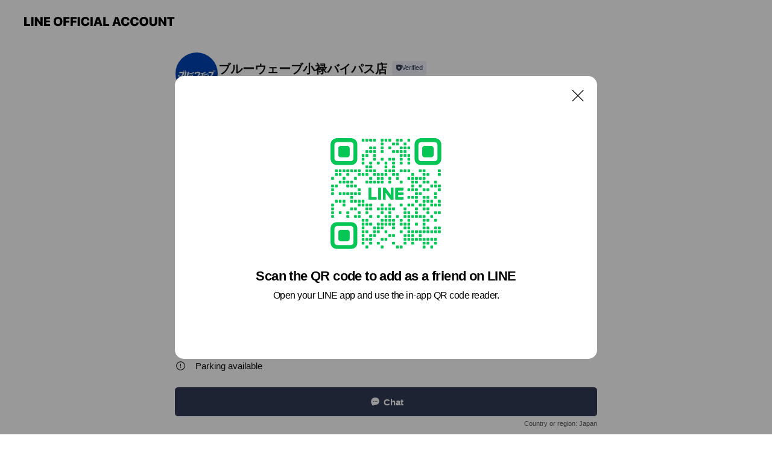

--- FILE ---
content_type: text/html; charset=utf-8
request_url: https://page.line.me/688gnzcw?openQrModal=true
body_size: 14448
content:
<!DOCTYPE html><html lang="en"><script id="oa-script-list" type="application/json">https://page.line-scdn.net/_next/static/chunks/pages/_app-04a59534f1b6ba96.js,https://page.line-scdn.net/_next/static/chunks/pages/%5BsearchId%5D-64515e177c06d1a4.js</script><head><meta charSet="UTF-8"/><meta name="viewport" content="width=device-width,initial-scale=1,minimum-scale=1,maximum-scale=1,user-scalable=no,viewport-fit=cover"/><link rel="apple-touch-icon" sizes="180x180" href="https://page.line-scdn.net/favicons/apple-touch-icon.png"/><link rel="icon" type="image/png" sizes="32x32" href="https://page.line-scdn.net/favicons/favicon-32x32.png"/><link rel="icon" type="image/png" sizes="16x16" href="https://page.line-scdn.net/favicons/favicon-16x16.png&quot;"/><link rel="mask-icon" href="https://page.line-scdn.net/favicons/safari-pinned-tab.svg" color="#4ecd00"/><link rel="shortcut icon" href="https://page.line-scdn.net/favicons/favicon.ico"/><meta name="theme-color" content="#ffffff"/><meta property="og:image" content="https://page-share.line.me//%40688gnzcw/global/og_image.png?ts=1768816268259"/><meta name="twitter:card" content="summary_large_image"/><link rel="stylesheet" href="https://unpkg.com/swiper@6.8.1/swiper-bundle.min.css"/><title>ブルーウェーブ小禄バイパス店 | LINE Official Account</title><meta property="og:title" content="ブルーウェーブ小禄バイパス店 | LINE Official Account"/><meta name="twitter:title" content="ブルーウェーブ小禄バイパス店 | LINE Official Account"/><link rel="canonical" href="https://page.line.me/688gnzcw"/><meta property="line:service_name" content="Official Account"/><meta property="line:sub_title_2" content="〒901-0145 沖縄県 那覇市高良 3-12-11"/><meta name="description" content="ブルーウェーブ小禄バイパス店&#x27;s LINE official account profile page. Add them as a friend for the latest news."/><meta name="next-head-count" content="18"/><link rel="preload" href="https://page.line-scdn.net/_next/static/css/6c56c7c442f9e637.css" as="style"/><link rel="stylesheet" href="https://page.line-scdn.net/_next/static/css/6c56c7c442f9e637.css" data-n-g=""/><link rel="preload" href="https://page.line-scdn.net/_next/static/css/32cf1b1e6f7e57c2.css" as="style"/><link rel="stylesheet" href="https://page.line-scdn.net/_next/static/css/32cf1b1e6f7e57c2.css" data-n-p=""/><noscript data-n-css=""></noscript><script defer="" nomodule="" src="https://page.line-scdn.net/_next/static/chunks/polyfills-c67a75d1b6f99dc8.js"></script><script src="https://page.line-scdn.net/_next/static/chunks/webpack-130e19885477412b.js" defer=""></script><script src="https://page.line-scdn.net/_next/static/chunks/framework-5d5971fdfab04833.js" defer=""></script><script src="https://page.line-scdn.net/_next/static/chunks/main-05d9c954f502a1b0.js" defer=""></script><script src="https://page.line-scdn.net/_next/static/chunks/e893f787-81841bf25f7a5b4d.js" defer=""></script><script src="https://page.line-scdn.net/_next/static/chunks/fd0ff8c8-d43e8626c80b2f59.js" defer=""></script><script src="https://page.line-scdn.net/_next/static/chunks/518-b33b01654ebc3704.js" defer=""></script><script src="https://page.line-scdn.net/_next/static/chunks/421-6db75eee1ddcc32a.js" defer=""></script><script src="https://page.line-scdn.net/_next/static/chunks/70-2befe84e3601a64e.js" defer=""></script><script src="https://page.line-scdn.net/_next/static/chunks/806-b648e1cb86c8d62b.js" defer=""></script><script src="https://page.line-scdn.net/_next/static/chunks/137-90ab3d3bd63e8e4a.js" defer=""></script><script src="https://page.line-scdn.net/_next/static/chunks/124-b469aeaada29d832.js" defer=""></script><script src="https://page.line-scdn.net/_next/static/chunks/423-d26e88c20d1ad3af.js" defer=""></script><script src="https://page.line-scdn.net/_next/static/chunks/913-0e0576b9d3accdb4.js" defer=""></script><script src="https://page.line-scdn.net/_next/static/chunks/741-3bb2a46e2bff1fe4.js" defer=""></script><script src="https://page.line-scdn.net/_next/static/x1gJ7V5kH50Z5km7G6nP6/_buildManifest.js" defer=""></script><script src="https://page.line-scdn.net/_next/static/x1gJ7V5kH50Z5km7G6nP6/_ssgManifest.js" defer=""></script></head><body class=""><div id="__next"><div class="wrap main" style="--profile-button-color:#323b54" data-background="false" data-theme="true" data-js-top="true"><header id="header" class="header header_web"><div class="header_wrap"><span class="header_logo"><svg xmlns="http://www.w3.org/2000/svg" fill="none" viewBox="0 0 250 17" class="header_logo_image" role="img" aria-label="LINE OFFICIAL ACCOUNT" title="LINE OFFICIAL ACCOUNT"><path fill="#000" d="M.118 16V1.204H3.88v11.771h6.121V16zm11.607 0V1.204h3.763V16zm6.009 0V1.204h3.189l5.916 8.541h.072V1.204h3.753V16h-3.158l-5.947-8.634h-.072V16zm15.176 0V1.204h10.14v3.025h-6.377V7.15h5.998v2.83h-5.998v2.994h6.378V16zm23.235.267c-4.491 0-7.3-2.943-7.3-7.66v-.02c0-4.707 2.83-7.65 7.3-7.65 4.502 0 7.311 2.943 7.311 7.65v.02c0 4.717-2.8 7.66-7.311 7.66m0-3.118c2.153 0 3.486-1.763 3.486-4.542v-.02c0-2.8-1.363-4.533-3.486-4.533-2.102 0-3.466 1.723-3.466 4.532v.02c0 2.81 1.354 4.543 3.466 4.543M65.291 16V1.204h10.07v3.025h-6.306v3.373h5.732v2.881h-5.732V16zm11.731 0V1.204h10.07v3.025h-6.307v3.373h5.732v2.881h-5.732V16zm11.73 0V1.204h3.764V16zm12.797.267c-4.44 0-7.198-2.84-7.198-7.67v-.01c0-4.83 2.779-7.65 7.198-7.65 3.866 0 6.542 2.481 6.676 5.793v.103h-3.62l-.021-.154c-.235-1.538-1.312-2.625-3.035-2.625-2.06 0-3.363 1.692-3.363 4.522v.01c0 2.861 1.313 4.563 3.374 4.563 1.63 0 2.789-1.015 3.045-2.666l.02-.112h3.62l-.01.112c-.133 3.312-2.84 5.784-6.686 5.784m8.47-.267V1.204h3.763V16zm5.189 0 4.983-14.796h4.604L129.778 16h-3.947l-.923-3.25h-4.83l-.923 3.25zm7.249-11.577-1.6 5.62h3.271l-1.599-5.62zM131.204 16V1.204h3.763v11.771h6.121V16zm14.868 0 4.983-14.796h4.604L160.643 16h-3.948l-.923-3.25h-4.83L150.02 16zm7.249-11.577-1.599 5.62h3.271l-1.6-5.62zm14.653 11.844c-4.44 0-7.198-2.84-7.198-7.67v-.01c0-4.83 2.779-7.65 7.198-7.65 3.866 0 6.542 2.481 6.675 5.793v.103h-3.619l-.021-.154c-.236-1.538-1.312-2.625-3.035-2.625-2.061 0-3.363 1.692-3.363 4.522v.01c0 2.861 1.312 4.563 3.373 4.563 1.631 0 2.789-1.015 3.046-2.666l.02-.112h3.62l-.01.112c-.134 3.312-2.841 5.784-6.686 5.784m15.258 0c-4.44 0-7.198-2.84-7.198-7.67v-.01c0-4.83 2.778-7.65 7.198-7.65 3.866 0 6.542 2.481 6.675 5.793v.103h-3.619l-.021-.154c-.236-1.538-1.312-2.625-3.035-2.625-2.061 0-3.363 1.692-3.363 4.522v.01c0 2.861 1.312 4.563 3.373 4.563 1.631 0 2.789-1.015 3.046-2.666l.02-.112h3.62l-.011.112c-.133 3.312-2.84 5.784-6.685 5.784m15.36 0c-4.491 0-7.3-2.943-7.3-7.66v-.02c0-4.707 2.83-7.65 7.3-7.65 4.502 0 7.311 2.943 7.311 7.65v.02c0 4.717-2.799 7.66-7.311 7.66m0-3.118c2.154 0 3.487-1.763 3.487-4.542v-.02c0-2.8-1.364-4.533-3.487-4.533-2.102 0-3.466 1.723-3.466 4.532v.02c0 2.81 1.354 4.543 3.466 4.543m15.514 3.118c-3.855 0-6.367-2.184-6.367-5.517V1.204h3.763v9.187c0 1.723.923 2.758 2.615 2.758 1.681 0 2.604-1.035 2.604-2.758V1.204h3.763v9.546c0 3.322-2.491 5.517-6.378 5.517M222.73 16V1.204h3.189l5.916 8.541h.072V1.204h3.753V16h-3.158l-5.947-8.634h-.072V16zm18.611 0V4.229h-4.081V1.204h11.915v3.025h-4.081V16z"></path></svg></span></div></header><div class="container"><div data-intersection-target="profileFace" class="_root_f63qr_2 _modeLiffApp_f63qr_155"><div class="_account_f63qr_11"><div class="_accountHead_f63qr_16"><div class="_accountHeadIcon_f63qr_22"><a class="_accountHeadIconLink_f63qr_31" href="/688gnzcw/profile/img"><div class="_root_19dwp_1"><img class="_thumbnailImage_19dwp_8" src="https://profile.line-scdn.net/0hOerV8y2SEEpPLwYTXrBvHXNqHic4ARYCN0lbJT4mSnxgHV5OcUpYLmgqTn8yHFEZJhpWf2MpTCpk/preview" alt="Show profile photo" width="70" height="70"/></div></a></div><div class="_accountHeadContents_f63qr_34"><h1 class="_accountHeadTitle_f63qr_37"><span class="_accountHeadTitleText_f63qr_51">ブルーウェーブ小禄バイパス店</span><button type="button" class="_accountHeadBadge_f63qr_54" aria-label="Show account info"><span class="_root_4p75h_1 _typeCertified_4p75h_20"><span class="_icon_4p75h_17"><span role="img" aria-label="Verification status" class="la labs _iconImage_4p75h_17" style="width:11px;aspect-ratio:1;display:inline-grid;place-items:stretch"><svg xmlns="http://www.w3.org/2000/svg" data-laicon-version="10.2" viewBox="0 0 20 20" fill="currentColor"><g transform="translate(-2 -2)"><path d="M12 2.5c-3.7 0-6.7.7-7.8 1-.3.2-.5.5-.5.8v8.9c0 3.2 4.2 6.3 8 8.2.1 0 .2.1.3.1s.2 0 .3-.1c3.9-1.9 8-5 8-8.2V4.3c0-.3-.2-.6-.5-.7-1.1-.3-4.1-1.1-7.8-1.1zm0 4.2 1.2 2.7 2.7.3-1.9 2 .4 2.8-2.4-1.2-2.4 1.3.4-2.8-1.9-2 2.7-.3L12 6.7z"/></g></svg></span></span><span class="_label_4p75h_42">Verified</span></span></button></h1><div class="_accountHeadSubTexts_f63qr_58"><p class="_accountHeadSubText_f63qr_58">Friends<!-- --> <!-- -->459</p></div></div></div><div class="_accountInfo_f63qr_73"><p class="_accountInfoText_f63qr_85">沖縄のタントカスタム専門店です♪</p><p class="_accountInfoText_f63qr_85">沖縄県 那覇市高良 3-12-11</p><p class="_accountInfoWorking_f63qr_92"><button type="button"><span class="_accountInfoWorkingLabel_f63qr_95 _colorGreen_f63qr_105">Open</span><span>Mon 09:00 - 19:00</span><span role="img" aria-label="Expand" class="la lar _accountInfoWorkingIcon_f63qr_108" style="width:14px;aspect-ratio:1;color:#777;display:inline-grid;place-items:stretch"><svg xmlns="http://www.w3.org/2000/svg" data-laicon-version="15.0" viewBox="0 0 20 20" fill="currentColor"><g transform="translate(-2 -2)"><path d="m11.9998 14.56-7.03-7.03-1.273 1.274 8.303 8.302 8.302-8.303-1.273-1.272-7.029 7.029Z"/></g></svg></span></button></p><div class="_accountInfoWorkingOptions_f63qr_117"><div class="_accountInfoWorkingOptionsInner_f63qr_126"><div><p class="_root_m0rgx_1"><span>Sun</span><span class="_time_m0rgx_15">09:00 - 19:00</span></p><p class="_root_m0rgx_1 _currentWeek_m0rgx_10"><span>Mon</span><span class="_time_m0rgx_15">09:00 - 19:00</span></p><p class="_root_m0rgx_1"><span>Tue</span><span class="_time_m0rgx_15">09:00 - 19:00</span></p><p class="_root_m0rgx_1"><span>Wed</span><span class="_time_m0rgx_15 _colorRed_m0rgx_15">Closed</span></p><p class="_root_m0rgx_1"><span>Thu</span><span class="_time_m0rgx_15">09:00 - 19:00</span></p><p class="_root_m0rgx_1"><span>Fri</span><span class="_time_m0rgx_15">09:00 - 19:00</span></p><p class="_root_m0rgx_1"><span>Sat</span><span class="_time_m0rgx_15">09:00 - 19:00</span></p></div><p>店休日：水曜日</p></div></div><p><a class="_accountInfoWebsiteLink_f63qr_137" href="http://www.car-bluewave.com/"><span class="_accountInfoWebsiteUrl_f63qr_141">www.car-bluewave.com/</span></a></p></div><div class="_actionButtons_f63qr_152"><div><div class="_root_1nhde_1"><button type="button" class="_button_1nhde_9"><span class="_icon_1nhde_31"><span role="img" class="la lar" style="width:14px;aspect-ratio:1;display:inline-grid;place-items:stretch"><svg xmlns="http://www.w3.org/2000/svg" data-laicon-version="15.0" viewBox="0 0 20 20" fill="currentColor"><g transform="translate(-2 -2)"><path d="M11.8722 10.2255a.9.9 0 1 0 0 1.8.9.9 0 0 0 0-1.8Zm-3.5386 0a.9.9 0 1 0 0 1.8.9.9 0 0 0 0-1.8Zm7.0767 0a.9.9 0 1 0 0 1.8.9.9 0 0 0 0-1.8Z"/><path d="M6.5966 6.374c-1.256 1.2676-1.988 3.1338-1.988 5.5207 0 2.8387 1.6621 5.3506 2.8876 6.8107.6247-.8619 1.6496-1.7438 3.2265-1.7444h.0015l2.2892-.0098h.0028c3.4682 0 6.2909-2.8223 6.2909-6.2904 0-1.9386-.7072-3.4895-1.9291-4.5632C16.1475 5.0163 14.3376 4.37 12.0582 4.37c-2.3602 0-4.2063.7369-5.4616 2.004Zm-.9235-.915C7.2185 3.8991 9.4223 3.07 12.0582 3.07c2.5189 0 4.6585.7159 6.1779 2.051 1.5279 1.3427 2.371 3.2622 2.371 5.5398 0 4.1857-3.4041 7.5896-7.5894 7.5904h-.0015l-2.2892.0098h-.0028c-1.33 0-2.114.9634-2.5516 1.8265l-.4192.8269-.6345-.676c-1.2252-1.3055-3.8103-4.4963-3.8103-8.3437 0-2.6555.8198-4.8767 2.3645-6.4358Z"/></g></svg></span></span><span class="_label_1nhde_14">Chat</span></button></div><div class="_root_1nhde_1"><a role="button" href="https://line.me/R/home/public/main?id=688gnzcw&amp;utm_source=businessprofile&amp;utm_medium=action_btn" class="_button_1nhde_9"><span class="_icon_1nhde_31"><span role="img" class="la lar" style="width:14px;aspect-ratio:1;display:inline-grid;place-items:stretch"><svg xmlns="http://www.w3.org/2000/svg" data-laicon-version="15.0" viewBox="0 0 20 20" fill="currentColor"><g transform="translate(-2 -2)"><path d="M6.0001 4.5104a.35.35 0 0 0-.35.35v14.2792a.35.35 0 0 0 .35.35h12a.35.35 0 0 0 .35-.35V4.8604a.35.35 0 0 0-.35-.35h-12Zm-1.65.35c0-.9112.7387-1.65 1.65-1.65h12c.9113 0 1.65.7388 1.65 1.65v14.2792c0 .9113-.7387 1.65-1.65 1.65h-12c-.9113 0-1.65-.7387-1.65-1.65V4.8604Z"/><path d="M15.0534 12.65H8.9468v-1.3h6.1066v1.3Zm0-3.3413H8.9468v-1.3h6.1066v1.3Zm0 6.6827H8.9468v-1.3h6.1066v1.3Z"/></g></svg></span></span><span class="_label_1nhde_14">Posts</span></a></div><div class="_root_1nhde_1"><button type="button" class="_button_1nhde_9"><span class="_icon_1nhde_31"><span role="img" class="la lar" style="width:14px;aspect-ratio:1;display:inline-grid;place-items:stretch"><svg xmlns="http://www.w3.org/2000/svg" data-laicon-version="15.0" viewBox="0 0 20 20" fill="currentColor"><g transform="translate(-2 -2)"><path d="m7.2948 4.362 2.555 2.888a.137.137 0 0 1-.005.188l-1.771 1.771a.723.723 0 0 0-.183.316.8889.8889 0 0 0-.031.215 1.42 1.42 0 0 0 .038.351c.052.23.16.51.333.836.348.654.995 1.551 2.143 2.699 1.148 1.148 2.045 1.795 2.7 2.144.325.173.605.28.835.332.113.025.233.042.351.038a.8881.8881 0 0 0 .215-.031.7244.7244 0 0 0 .316-.183l1.771-1.772a.1367.1367 0 0 1 .188-.005l2.889 2.556a.9241.9241 0 0 1 .04 1.346l-1.5 1.5c-.11.11-.4.28-.93.358-.516.076-1.21.058-2.06-.153-1.7-.422-4.002-1.608-6.67-4.276-2.667-2.667-3.853-4.97-4.275-6.668-.21-.851-.23-1.545-.153-2.06.079-.53.248-.821.358-.93l1.5-1.501a.9239.9239 0 0 1 1.346.04v.001Zm.973-.862a2.224 2.224 0 0 0-3.238-.099l-1.5 1.5c-.376.377-.623.97-.725 1.66-.104.707-.068 1.573.178 2.564.492 1.982 1.827 4.484 4.618 7.274 2.79 2.791 5.292 4.126 7.275 4.618.99.246 1.856.282 2.563.178.69-.102 1.283-.349 1.66-.725l1.5-1.5a2.2247 2.2247 0 0 0 .4408-2.5167 2.2252 2.2252 0 0 0-.5398-.7213l-2.889-2.557a1.4369 1.4369 0 0 0-1.968.06l-1.565 1.565a2.7941 2.7941 0 0 1-.393-.177c-.509-.27-1.305-.828-2.392-1.915-1.087-1.088-1.644-1.883-1.915-2.392a2.6894 2.6894 0 0 1-.177-.393l1.564-1.565c.537-.537.563-1.4.06-1.968L8.2678 3.5Z"/></g></svg></span></span><span class="_label_1nhde_14">Call</span></button></div></div></div></div></div><div class="content"><div class="ldsg-tab plugin_tab" data-flexible="flexible" style="--tab-indicator-position:0px;--tab-indicator-width:0px" id="tablist"><div class="tab-content"><div class="tab-content-inner"><div class="tab-list" role="tablist"><a aria-selected="true" role="tab" class="tab-list-item" tabindex="0"><span class="text">Basic info</span></a><a aria-selected="false" role="tab" class="tab-list-item"><span class="text">You might like</span></a></div><div class="tab-indicator"></div></div></div></div><section class="section section_info" id="plugin-information-535216780317415" data-js-plugin="information"><h2 class="title_section" data-testid="plugin-header"><span class="title">Basic info</span></h2><div class="basic_info_item info_intro"><i class="icon"><svg width="19" height="19" viewBox="0 0 19 19" fill="none" xmlns="http://www.w3.org/2000/svg"><path fill-rule="evenodd" clip-rule="evenodd" d="M14.25 2.542h-9.5c-.721 0-1.306.584-1.306 1.306v11.304c0 .722.585 1.306 1.306 1.306h9.5c.722 0 1.306-.584 1.306-1.306V3.848c0-.722-.584-1.306-1.306-1.306zM4.75 3.57h9.5c.153 0 .277.124.277.277v11.304a.277.277 0 01-.277.277h-9.5a.277.277 0 01-.277-.277V3.848c0-.153.124-.277.277-.277zm7.167 6.444v-1.03H7.083v1.03h4.834zm0-3.675v1.03H7.083V6.34h4.834zm0 6.32v-1.03H7.083v1.03h4.834z" fill="#000"></path></svg></i>沖縄のタントカスタム専門店「ブルーウェーブ小禄バイパス」</div><div class="basic_info_item info_time"><i class="icon"><svg width="19" height="19" viewBox="0 0 19 19" fill="none" xmlns="http://www.w3.org/2000/svg"><path fill-rule="evenodd" clip-rule="evenodd" d="M9.5 2.177a7.323 7.323 0 100 14.646 7.323 7.323 0 000-14.646zm0 1.03a6.294 6.294 0 110 12.587 6.294 6.294 0 010-12.588zm.514 5.996v-3.73H8.985v4.324l2.79 1.612.515-.892-2.276-1.314z" fill="#000"></path></svg></i><div class="title"><span class="title_s">Mon</span><span class="con_s">09:00 - 19:00</span></div><p class="memo">店休日：水曜日</p><ul class="lst_week"><li><span class="title_s">Sun</span><span class="con_s">09:00 - 19:00</span></li><li><span class="title_s">Mon</span><span class="con_s">09:00 - 19:00</span></li><li><span class="title_s">Tue</span><span class="con_s">09:00 - 19:00</span></li><li><span class="title_s">Wed</span><span class="con_s">Closed</span></li><li><span class="title_s">Thu</span><span class="con_s">09:00 - 19:00</span></li><li><span class="title_s">Fri</span><span class="con_s">09:00 - 19:00</span></li><li><span class="title_s">Sat</span><span class="con_s">09:00 - 19:00</span></li></ul></div><div class="basic_info_item info_tel is_selectable"><i class="icon"><svg width="19" height="19" viewBox="0 0 19 19" fill="none" xmlns="http://www.w3.org/2000/svg"><path fill-rule="evenodd" clip-rule="evenodd" d="M2.816 3.858L4.004 2.67a1.76 1.76 0 012.564.079l2.024 2.286a1.14 1.14 0 01-.048 1.559L7.306 7.832l.014.04c.02.052.045.11.075.173l.051.1c.266.499.762 1.137 1.517 1.892.754.755 1.393 1.25 1.893 1.516.103.055.194.097.271.126l.04.014 1.239-1.238a1.138 1.138 0 011.465-.121l.093.074 2.287 2.024a1.76 1.76 0 01.078 2.563l-1.188 1.188c-1.477 1.478-5.367.513-9.102-3.222-3.735-3.735-4.7-7.625-3.223-9.103zm5.005 1.86L5.797 3.43a.731.731 0 00-1.065-.033L3.544 4.586c-.31.31-.445 1.226-.162 2.367.393 1.582 1.49 3.386 3.385 5.28 1.894 1.894 3.697 2.992 5.28 3.384 1.14.284 2.057.148 2.367-.162l1.187-1.187a.731.731 0 00-.032-1.065l-2.287-2.024a.109.109 0 00-.148.004l-1.403 1.402c-.517.518-1.887-.21-3.496-1.82l-.158-.16c-1.499-1.54-2.164-2.837-1.663-3.337l1.402-1.402a.108.108 0 00.005-.149z" fill="#000"></path></svg></i><a class="link" href="#"><span>0120-870-509</span></a></div><div class="basic_info_item info_url is_selectable"><i class="icon"><svg width="19" height="19" viewBox="0 0 19 19" fill="none" xmlns="http://www.w3.org/2000/svg"><path fill-rule="evenodd" clip-rule="evenodd" d="M9.5 2.18a7.32 7.32 0 100 14.64 7.32 7.32 0 000-14.64zM3.452 7.766A6.294 6.294 0 003.21 9.5c0 .602.084 1.184.242 1.736H6.32A17.222 17.222 0 016.234 9.5c0-.597.03-1.178.086-1.735H3.452zm.396-1.029H6.46c.224-1.303.607-2.422 1.11-3.225a6.309 6.309 0 00-3.722 3.225zm3.51 1.03a15.745 15.745 0 000 3.47h4.284a15.749 15.749 0 000-3.47H7.358zm4.131-1.03H7.511C7.903 4.64 8.707 3.21 9.5 3.21c.793 0 1.597 1.43 1.99 3.526zm1.19 1.03a17.21 17.21 0 010 3.47h2.869A6.292 6.292 0 0015.79 9.5c0-.602-.084-1.184-.242-1.735H12.68zm2.473-1.03H12.54c-.224-1.303-.607-2.422-1.11-3.225a6.308 6.308 0 013.722 3.225zM7.57 15.489a6.309 6.309 0 01-3.722-3.224H6.46c.224 1.303.607 2.421 1.11 3.224zm1.929.301c-.793 0-1.596-1.43-1.99-3.525h3.98c-.394 2.095-1.197 3.525-1.99 3.525zm1.93-.301c.503-.803.886-1.921 1.11-3.224h2.612a6.309 6.309 0 01-3.723 3.224z" fill="#000"></path></svg></i><a class="account_info_website_link" href="http://www.car-bluewave.com/"><span class="account_info_website_url">www.car-bluewave.com/</span></a></div><div class="basic_info_item info_facility"><i class="icon"><svg width="19" height="19" viewBox="0 0 19 19" fill="none" xmlns="http://www.w3.org/2000/svg"><path fill-rule="evenodd" clip-rule="evenodd" d="M9.5 2.178a7.322 7.322 0 100 14.644 7.322 7.322 0 000-14.644zm0 1.03a6.293 6.293 0 110 12.585 6.293 6.293 0 010-12.586zm.515 2.791v4.413h-1.03V5.999h1.03zm-.51 5.651a.66.66 0 100 1.321.66.66 0 000-1.321z" fill="#000"></path></svg></i>Parking available</div><div class="basic_info_item place_map" data-js-access="true"><div class="map_area"><a target="_blank" rel="noopener" href="https://www.google.com/maps/search/?api=1&amp;query=26.1882746%2C127.6574627"><img src="https://maps.googleapis.com/maps/api/staticmap?key=AIzaSyCmbTfxB3uMZpzVX9NYKqByC1RRi2jIjf0&amp;channel=Line_Account&amp;scale=2&amp;size=400x200&amp;center=26.1883746%2C127.6574627&amp;markers=scale%3A2%7Cicon%3Ahttps%3A%2F%2Fpage.line-scdn.net%2F_%2Fimages%2FmapPin.v1.png%7C26.1882746%2C127.6574627&amp;language=en&amp;region=&amp;signature=4ijmdmgX24YOUSKk3MqIKep4rZY%3D" alt=""/></a></div><div class="map_text"><i class="icon"><svg width="19" height="19" viewBox="0 0 19 19" fill="none" xmlns="http://www.w3.org/2000/svg"><path fill-rule="evenodd" clip-rule="evenodd" d="M9.731 1.864l-.23-.004a6.308 6.308 0 00-4.853 2.266c-2.155 2.565-1.9 6.433.515 8.857a210.37 210.37 0 013.774 3.911.772.772 0 001.13 0l.942-.996a182.663 182.663 0 012.829-2.916c2.413-2.422 2.67-6.29.515-8.855a6.308 6.308 0 00-4.622-2.263zm-.23 1.026a5.28 5.28 0 014.064 1.9c1.805 2.147 1.588 5.413-.456 7.466l-.452.456a209.82 209.82 0 00-2.87 2.98l-.285.3-1.247-1.31a176.87 176.87 0 00-2.363-2.425c-2.045-2.053-2.261-5.32-.456-7.468a5.28 5.28 0 014.064-1.9zm0 3.289a2.004 2.004 0 100 4.008 2.004 2.004 0 000-4.008zm0 1.029a.975.975 0 110 1.95.975.975 0 010-1.95z" fill="#000"></path></svg></i><div class="map_title_area"><strong class="map_title">〒901-0145 沖縄県 那覇市高良 3-12-11</strong><button type="button" class="button_copy" aria-label="Copy"><i class="icon_copy"><svg width="16" height="16" xmlns="http://www.w3.org/2000/svg" data-laicon-version="15" viewBox="0 0 24 24"><path d="M3.2 3.05a.65.65 0 01.65-.65h12.99a.65.65 0 01.65.65V6.5h-1.3V3.7H4.5v13.28H7v1.3H3.85a.65.65 0 01-.65-.65V3.05z"></path><path d="M6.52 6.36a.65.65 0 01.65-.65h12.98a.65.65 0 01.65.65V17.5l-4.1 4.1H7.17a.65.65 0 01-.65-.65V6.36zm1.3.65V20.3h8.34l3.34-3.34V7.01H7.82z"></path><path d="M14.13 10.19H9.6v-1.3h4.53v1.3zm0 2.2H9.6v-1.3h4.53v1.3zm1.27 3.81h5.4v1.3h-4.1v4.1h-1.3v-5.4z"></path></svg></i></button></div><div class="map_address">赤嶺駅</div></div></div></section><section class="section section_recommend" id="plugin-recommendation-RecommendationPlugin" data-js-plugin="recommendation"><a target="_self" rel="noopener" href="https://liff.line.me/1654867680-wGKa63aV/?utm_source=oaprofile&amp;utm_medium=recommend" class="link"><h2 class="title_section" data-testid="plugin-header"><span class="title">You might like</span><span class="text_more">See more</span></h2></a><section class="RecommendationPlugin_subSection__nWfpQ"><h3 class="RecommendationPlugin_subTitle__EGDML">Accounts others are viewing</h3><div class="swiper-container"><div class="swiper-wrapper"><div class="swiper-slide"><div class="recommend_list"><div class="recommend_item" id="recommend-item-1"><a target="_self" rel="noopener" href="https://page.line.me/196fmnks?openerPlatform=liff&amp;openerKey=profileRecommend" class="link"><div class="thumb"><img src="https://profile.line-scdn.net/0hl1oeodeOMx5SHCe4nNNMSW5ZPXMlMjVWKikpficbPnp3fyEabnN9fCIYPX54e3VBb35-fCBLOXwo/preview" class="image" alt=""/></div><div class="info"><strong class="info_name"><i class="icon_certified"></i>脱毛サロン　sunny</strong><div class="info_detail"><span class="friend">600 friends</span></div><div class="common_label"><strong class="label"><i class="icon"><svg width="12" height="12" viewBox="0 0 12 12" fill="none" xmlns="http://www.w3.org/2000/svg"><path fill-rule="evenodd" clip-rule="evenodd" d="M1.675 2.925v6.033h.926l.923-.923.923.923h5.878V2.925H4.447l-.923.923-.923-.923h-.926zm-.85-.154c0-.384.312-.696.696-.696h1.432l.571.571.572-.571h6.383c.385 0 .696.312.696.696v6.341a.696.696 0 01-.696.696H4.096l-.572-.571-.571.571H1.52a.696.696 0 01-.696-.696V2.771z" fill="#777"></path><path fill-rule="evenodd" clip-rule="evenodd" d="M3.025 4.909v-.65h1v.65h-1zm0 1.357v-.65h1v.65h-1zm0 1.358v-.65h1v.65h-1z" fill="#777"></path></svg></i><span class="text">Coupons</span></strong></div></div></a></div><div class="recommend_item" id="recommend-item-2"><a target="_self" rel="noopener" href="https://page.line.me/252bbwkx?openerPlatform=liff&amp;openerKey=profileRecommend" class="link"><div class="thumb"><img src="https://profile.line-scdn.net/0h9RDFiYdWZn15P3ERmUEZKkV6aBAOEWA1AVh6TlloP08GCnMsTVsgT1lrPx5WWHZ7FwosElU7b00D/preview" class="image" alt=""/></div><div class="info"><strong class="info_name"><i class="icon_certified"></i>脱毛・ホワイトニング・エステサロンMIX</strong><div class="info_detail"><span class="friend">384 friends</span></div></div></a></div><div class="recommend_item" id="recommend-item-3"><a target="_self" rel="noopener" href="https://page.line.me/281gcnab?openerPlatform=liff&amp;openerKey=profileRecommend" class="link"><div class="thumb"><img src="https://profile.line-scdn.net/0htNT6ETyOK2FpTzQVyelUNlUKJQweYS0pES1kB0xJIVFGf2pgXXxmAEhPc1JMfGQ_ViE0AERIdVUW/preview" class="image" alt=""/></div><div class="info"><strong class="info_name"><i class="icon_certified"></i>脱毛ｴｽﾃ Men&#x27;s Shenron</strong><div class="info_detail"><span class="friend">573 friends</span></div></div></a></div></div></div><div class="swiper-slide"><div class="recommend_list"><div class="recommend_item" id="recommend-item-4"><a target="_self" rel="noopener" href="https://page.line.me/977mhheb?openerPlatform=liff&amp;openerKey=profileRecommend" class="link"><div class="thumb"><img src="https://profile.line-scdn.net/0hEug5I1i7GlpaTAinDEFlDWYJFDctYhwSInkBO3gZTD9-fAgKYyoAPiwZFDoieQkLYywHPn9OR252/preview" class="image" alt=""/></div><div class="info"><strong class="info_name"><i class="icon_certified"></i>メンズ美容脱毛専門店DanDelion</strong><div class="info_detail"><span class="friend">140 friends</span></div></div></a></div><div class="recommend_item" id="recommend-item-5"><a target="_self" rel="noopener" href="https://page.line.me/469dwiqp?openerPlatform=liff&amp;openerKey=profileRecommend" class="link"><div class="thumb"><img src="https://profile.line-scdn.net/0h_dsov1OEAEtOFhXmD4x_HHJTDiY5OAYDNnJMej4XXH8xIk5NIXEdeDgSXn8zchVPISIYKGtBDigw/preview" class="image" alt=""/></div><div class="info"><strong class="info_name"><i class="icon_certified"></i>b-sports LABO</strong><div class="info_detail"><span class="friend">166 friends</span></div></div></a></div><div class="recommend_item" id="recommend-item-6"><a target="_self" rel="noopener" href="https://page.line.me/040gqigk?openerPlatform=liff&amp;openerKey=profileRecommend" class="link"><div class="thumb"><img src="https://profile.line-scdn.net/0hj3V99LI_NRxrQCIm7PJKS1cFO3EcbjNUEyF9KkYXOSURcSBKVnV7KktAPy1PIyEdA3NyeB4XaSwV/preview" class="image" alt=""/></div><div class="info"><strong class="info_name"><i class="icon_certified"></i>メンズディースタイル首里本店</strong><div class="info_detail"><span class="friend">1,609 friends</span></div></div></a></div></div></div><div class="swiper-slide"><div class="recommend_list"><div class="recommend_item" id="recommend-item-7"><a target="_self" rel="noopener" href="https://page.line.me/631iamop?openerPlatform=liff&amp;openerKey=profileRecommend" class="link"><div class="thumb"><img src="https://profile.line-scdn.net/0hGa9VN9AAGE4ELw7gdV9nGThqFiNzAR4GfBpeLXQvRSwrHQxIak8FLXN4TiktGgxIPxpQKyZ6Fn4s/preview" class="image" alt=""/></div><div class="info"><strong class="info_name"><i class="icon_certified"></i>HARLEY-DAVIDSON 沖縄</strong><div class="info_detail"><span class="friend">368 friends</span></div></div></a></div><div class="recommend_item" id="recommend-item-8"><a target="_self" rel="noopener" href="https://page.line.me/904neorm?openerPlatform=liff&amp;openerKey=profileRecommend" class="link"><div class="thumb"><img src="https://profile.line-scdn.net/0hxOODM_VuJ2ByPTdSBFJYN054KQ0FEyEoCllqDwM4fwVeDzcyHF07BVA0K1haBTM2Rg9sVVdueVIP/preview" class="image" alt=""/></div><div class="info"><strong class="info_name"><i class="icon_certified"></i>メンズ脱毛サロン【Chic】シック</strong><div class="info_detail"><span class="friend">463 friends</span></div></div></a></div><div class="recommend_item" id="recommend-item-9"><a target="_self" rel="noopener" href="https://page.line.me/927kcvyf?openerPlatform=liff&amp;openerKey=profileRecommend" class="link"><div class="thumb"><img src="https://profile.line-scdn.net/0hIxn9P2UMFldTQAXNRjxpAG8FGDokbhAfKy5fMHVFTWR8cgUHaiMJYiEUSmMrcFFVO3IKZHAXSjd7/preview" class="image" alt=""/></div><div class="info"><strong class="info_name"><i class="icon_certified"></i>お肉の笑店(三大食品)</strong><div class="info_detail"><span class="friend">322 friends</span></div></div></a></div></div></div><div class="swiper-slide"><div class="recommend_list"><div class="recommend_item" id="recommend-item-10"><a target="_self" rel="noopener" href="https://page.line.me/460fqvae?openerPlatform=liff&amp;openerKey=profileRecommend" class="link"><div class="thumb"><img src="https://profile.line-scdn.net/0hITS--IIaFntuVATmaS9pLFIRGBYZehAzFjdZGx9SSR8XN1UrUGEJHxtRGB5EYlB4ADdQSk1TSEpB/preview" class="image" alt=""/></div><div class="info"><strong class="info_name"><i class="icon_certified"></i>Men&#x27;s Be.club</strong><div class="info_detail"><span class="friend">384 friends</span></div></div></a></div><div class="recommend_item" id="recommend-item-11"><a target="_self" rel="noopener" href="https://page.line.me/664htqsp?openerPlatform=liff&amp;openerKey=profileRecommend" class="link"><div class="thumb"><img src="https://profile.line-scdn.net/0h_oe4clkGAEBYTRXK2tJ_F2QIDi0vYwYIICscJC4fXHJ9KRMTZC9IJC0eCyclL04fZSlIcXsYXCJw/preview" class="image" alt=""/></div><div class="info"><strong class="info_name"><i class="icon_certified"></i>沖縄市スポーツコミッション</strong><div class="info_detail"><span class="friend">344 friends</span></div></div></a></div><div class="recommend_item" id="recommend-item-12"><a target="_self" rel="noopener" href="https://page.line.me/743tphcz?openerPlatform=liff&amp;openerKey=profileRecommend" class="link"><div class="thumb"><img src="https://profile.line-scdn.net/0hbSfkX0fEPXxbEixPeC5CK2dXMxEsPDs0I3x3GStGak4iJX15YiElHX4UYxtzK3sjZSNzGS4XNE91/preview" class="image" alt=""/></div><div class="info"><strong class="info_name"><i class="icon_certified"></i>みやす総合プロジェクト</strong><div class="info_detail"><span class="friend">326 friends</span></div></div></a></div></div></div><div class="swiper-slide"><div class="recommend_list"><div class="recommend_item" id="recommend-item-13"><a target="_self" rel="noopener" href="https://page.line.me/002euygz?openerPlatform=liff&amp;openerKey=profileRecommend" class="link"><div class="thumb"><img src="https://profile.line-scdn.net/0hBlFWDnAUHUN7Lgxz2uFiFEdrEy4MABsLA0oBdVknRXIFGlsVRB1TJQopQHoBHg0cTxxXdVt8SiFR/preview" class="image" alt=""/></div><div class="info"><strong class="info_name"><i class="icon_certified"></i>仲宗根自動車</strong><div class="info_detail"><span class="friend">666 friends</span></div></div></a></div><div class="recommend_item" id="recommend-item-14"><a target="_self" rel="noopener" href="https://page.line.me/373brrmb?openerPlatform=liff&amp;openerKey=profileRecommend" class="link"><div class="thumb"><img src="https://profile.line-scdn.net/0h52M6l0zGah1wT3tiyacVSkwKZHAHYWxVCCkteQcfZC1YfS5OTHknLFIcYygKfiscRHp3eF1PPSlV/preview" class="image" alt=""/></div><div class="info"><strong class="info_name"><i class="icon_certified"></i>ゆるFit 宜野湾愛知店</strong><div class="info_detail"><span class="friend">2,153 friends</span></div></div></a></div><div class="recommend_item" id="recommend-item-15"><a target="_self" rel="noopener" href="https://page.line.me/638bhmqd?openerPlatform=liff&amp;openerKey=profileRecommend" class="link"><div class="thumb"><img src="https://profile.line-scdn.net/0h1lnzU0BkbkNTA38RAdQRFG9GYC4kLWgLKzEhdyVQYiB5Yy5AP2EkdnAHNSN6YCkWaGQmJ3UHN3Ar/preview" class="image" alt=""/></div><div class="info"><strong class="info_name"><i class="icon_certified"></i>一般社団法人　沖縄県自動車整備振興会</strong><div class="info_detail"><span class="friend">462 friends</span></div></div></a></div></div></div><div class="swiper-slide"><div class="recommend_list"><div class="recommend_item" id="recommend-item-16"><a target="_self" rel="noopener" href="https://page.line.me/616vzxgz?openerPlatform=liff&amp;openerKey=profileRecommend" class="link"><div class="thumb"><img src="https://profile.line-scdn.net/0hTDmu7cllC2tQDB9-R-V0PGxJBQYnIg0jKG8XDyBZXFsqPxlpbmNGCHwIU117a0k0b24TXycOV1h5/preview" class="image" alt=""/></div><div class="info"><strong class="info_name"><i class="icon_certified"></i>ﾍｱｰｺﾃｰｼﾞ ﾘﾚｰｼｮﾝ</strong><div class="info_detail"><span class="friend">268 friends</span></div></div></a></div><div class="recommend_item" id="recommend-item-17"><a target="_self" rel="noopener" href="https://page.line.me/523ztxuu?openerPlatform=liff&amp;openerKey=profileRecommend" class="link"><div class="thumb"><img src="https://profile.line-scdn.net/0hFidePcowGUZZHAYiAK1mEWVZFysuMh8OIXJWcH1JQXR3K1gXNntVICxOEiR0KA0SN3Ned3QZF3F8/preview" class="image" alt=""/></div><div class="info"><strong class="info_name"><i class="icon_certified"></i>ヘアーサロンRaise【レイズ】</strong><div class="info_detail"><span class="friend">578 friends</span></div><div class="common_label"><strong class="label"><i class="icon"><svg width="13" height="12" viewBox="0 0 13 12" fill="none" xmlns="http://www.w3.org/2000/svg"><path fill-rule="evenodd" clip-rule="evenodd" d="M11.1 2.14H2.7a.576.576 0 00-.575.576v6.568c0 .317.258.575.575.575h8.4a.576.576 0 00.575-.575V2.716a.576.576 0 00-.575-.575zm-.076 2.407V9.21h-8.25V4.547h8.25zm0-.65V2.791h-8.25v1.106h8.25z" fill="#777"></path><path d="M11.024 9.209v.1h.1v-.1h-.1zm0-4.662h.1v-.1h-.1v.1zM2.774 9.21h-.1v.1h.1v-.1zm0-4.662v-.1h-.1v.1h.1zm8.25-.65v.1h.1v-.1h-.1zm0-1.106h.1v-.1h-.1v.1zm-8.25 0v-.1h-.1v.1h.1zm0 1.106h-.1v.1h.1v-.1zM2.7 2.241h8.4v-.2H2.7v.2zm-.475.475c0-.262.213-.475.475-.475v-.2a.676.676 0 00-.675.675h.2zm0 6.568V2.716h-.2v6.568h.2zm.475.475a.476.476 0 01-.475-.475h-.2c0 .372.303.675.675.675v-.2zm8.4 0H2.7v.2h8.4v-.2zm.475-.475a.476.476 0 01-.475.475v.2a.676.676 0 00.675-.675h-.2zm0-6.568v6.568h.2V2.716h-.2zM11.1 2.24c.262 0 .475.213.475.475h.2a.676.676 0 00-.675-.675v.2zm.024 6.968V4.547h-.2V9.21h.2zm-8.35.1h8.25v-.2h-8.25v.2zm-.1-4.762V9.21h.2V4.547h-.2zm8.35-.1h-8.25v.2h8.25v-.2zm.1-.55V2.791h-.2v1.106h.2zm-.1-1.206h-8.25v.2h8.25v-.2zm-8.35.1v1.106h.2V2.791h-.2zm.1 1.206h8.25v-.2h-8.25v.2zm6.467 2.227l-.296.853-.904.019.72.545-.261.865.741-.516.742.516-.262-.865.72-.545-.903-.019-.297-.853z" fill="#777"></path></svg></i><span class="text">Reward card</span></strong></div></div></a></div><div class="recommend_item" id="recommend-item-18"><a target="_self" rel="noopener" href="https://page.line.me/601mvkad?openerPlatform=liff&amp;openerKey=profileRecommend" class="link"><div class="thumb"><img src="https://profile.line-scdn.net/0hxRHhdGlfJ311ETfxXlhYKklUKRACPyE1DXJoTgNEfR1bIGMtSHNoSFAYLh4Ic2coHiBuSFUVfBld/preview" class="image" alt=""/></div><div class="info"><strong class="info_name"><i class="icon_certified"></i>伊波水産</strong><div class="info_detail"><span class="friend">485 friends</span></div><div class="common_label"><strong class="label"><i class="icon"><svg width="12" height="12" viewBox="0 0 12 12" fill="none" xmlns="http://www.w3.org/2000/svg"><path fill-rule="evenodd" clip-rule="evenodd" d="M1.675 2.925v6.033h.926l.923-.923.923.923h5.878V2.925H4.447l-.923.923-.923-.923h-.926zm-.85-.154c0-.384.312-.696.696-.696h1.432l.571.571.572-.571h6.383c.385 0 .696.312.696.696v6.341a.696.696 0 01-.696.696H4.096l-.572-.571-.571.571H1.52a.696.696 0 01-.696-.696V2.771z" fill="#777"></path><path fill-rule="evenodd" clip-rule="evenodd" d="M3.025 4.909v-.65h1v.65h-1zm0 1.357v-.65h1v.65h-1zm0 1.358v-.65h1v.65h-1z" fill="#777"></path></svg></i><span class="text">Coupons</span></strong><strong class="label"><i class="icon"><svg width="13" height="12" viewBox="0 0 13 12" fill="none" xmlns="http://www.w3.org/2000/svg"><path fill-rule="evenodd" clip-rule="evenodd" d="M11.1 2.14H2.7a.576.576 0 00-.575.576v6.568c0 .317.258.575.575.575h8.4a.576.576 0 00.575-.575V2.716a.576.576 0 00-.575-.575zm-.076 2.407V9.21h-8.25V4.547h8.25zm0-.65V2.791h-8.25v1.106h8.25z" fill="#777"></path><path d="M11.024 9.209v.1h.1v-.1h-.1zm0-4.662h.1v-.1h-.1v.1zM2.774 9.21h-.1v.1h.1v-.1zm0-4.662v-.1h-.1v.1h.1zm8.25-.65v.1h.1v-.1h-.1zm0-1.106h.1v-.1h-.1v.1zm-8.25 0v-.1h-.1v.1h.1zm0 1.106h-.1v.1h.1v-.1zM2.7 2.241h8.4v-.2H2.7v.2zm-.475.475c0-.262.213-.475.475-.475v-.2a.676.676 0 00-.675.675h.2zm0 6.568V2.716h-.2v6.568h.2zm.475.475a.476.476 0 01-.475-.475h-.2c0 .372.303.675.675.675v-.2zm8.4 0H2.7v.2h8.4v-.2zm.475-.475a.476.476 0 01-.475.475v.2a.676.676 0 00.675-.675h-.2zm0-6.568v6.568h.2V2.716h-.2zM11.1 2.24c.262 0 .475.213.475.475h.2a.676.676 0 00-.675-.675v.2zm.024 6.968V4.547h-.2V9.21h.2zm-8.35.1h8.25v-.2h-8.25v.2zm-.1-4.762V9.21h.2V4.547h-.2zm8.35-.1h-8.25v.2h8.25v-.2zm.1-.55V2.791h-.2v1.106h.2zm-.1-1.206h-8.25v.2h8.25v-.2zm-8.35.1v1.106h.2V2.791h-.2zm.1 1.206h8.25v-.2h-8.25v.2zm6.467 2.227l-.296.853-.904.019.72.545-.261.865.741-.516.742.516-.262-.865.72-.545-.903-.019-.297-.853z" fill="#777"></path></svg></i><span class="text">Reward card</span></strong></div></div></a></div></div></div><div class="swiper-slide"><div class="recommend_list"><div class="recommend_item" id="recommend-item-19"><a target="_self" rel="noopener" href="https://page.line.me/154lgbcy?openerPlatform=liff&amp;openerKey=profileRecommend" class="link"><div class="thumb"><img src="https://profile.line-scdn.net/0h36aS8D-7bBlcKn4SArsTTmBvYnQrBGpRJBgneyoiZnx3HyxNYkRxKi0oOnkhEnsbaB8jfiopNi13/preview" class="image" alt=""/></div><div class="info"><strong class="info_name"><i class="icon_certified"></i>WaheelaBarber</strong><div class="info_detail"><span class="friend">438 friends</span></div></div></a></div><div class="recommend_item" id="recommend-item-20"><a target="_self" rel="noopener" href="https://page.line.me/798pexqj?openerPlatform=liff&amp;openerKey=profileRecommend" class="link"><div class="thumb"><img src="https://profile.line-scdn.net/0h1Cc3SfiHbmxeSn8xmmgRO2IPYAEpZGgkJiUlDn9MNF4kLS0yYCV2WnJLNFV6Knw9an8mAygeN1x2/preview" class="image" alt=""/></div><div class="info"><strong class="info_name"><i class="icon_certified"></i>クリーンライフ沖縄</strong><div class="info_detail"><span class="friend">512 friends</span></div></div></a></div><div class="recommend_item" id="recommend-item-21"><a target="_self" rel="noopener" href="https://page.line.me/xwv4277e?openerPlatform=liff&amp;openerKey=profileRecommend" class="link"><div class="thumb"><img src="https://profile.line-scdn.net/0hO8vpVJnWEBdLCQETHpxvQHdMHno8JxZfMzpZdmldGyNuOVEVcmwIeDoBSiFmPwJIf24MI2teSCZu/preview" class="image" alt=""/></div><div class="info"><strong class="info_name"><i class="icon_certified"></i>ジェットマリンショップ プラスワン</strong><div class="info_detail"><span class="friend">389 friends</span></div></div></a></div></div></div><div class="button_more" slot="wrapper-end"><a target="_self" rel="noopener" href="https://liff.line.me/1654867680-wGKa63aV/?utm_source=oaprofile&amp;utm_medium=recommend" class="link"><i class="icon_more"></i>See more</a></div></div></div></section></section><div class="go_top"><a class="btn_top"><span class="icon"><svg xmlns="http://www.w3.org/2000/svg" width="10" height="11" viewBox="0 0 10 11"><g fill="#111"><path d="M1.464 6.55L.05 5.136 5 .186 6.414 1.6z"></path><path d="M9.95 5.136L5 .186 3.586 1.6l4.95 4.95z"></path><path d="M6 1.507H4v9.259h2z"></path></g></svg></span><span class="text">Top</span></a></div></div></div><div id="footer" class="footer"><div class="account_info"><span class="text">@688gnzcw</span></div><div class="provider_info"><span class="text">© LY Corporation</span><div class="link_group"><a data-testid="link-with-next" class="link" href="/688gnzcw/report">Report</a><a target="_self" rel="noopener" href="https://liff.line.me/1654867680-wGKa63aV/?utm_source=LINE&amp;utm_medium=referral&amp;utm_campaign=oa_profile_footer" class="link">Other official accounts</a></div></div></div><div class="floating_bar is_active"><div class="floating_button is_active"><a target="_blank" rel="noopener" data-js-chat-button="true" class="button_profile"><button type="button" class="button button_chat"><div class="button_content"><i class="icon"><svg xmlns="http://www.w3.org/2000/svg" width="39" height="38" viewBox="0 0 39 38"><path fill="#3C3E43" d="M24.89 19.19a1.38 1.38 0 11-.003-2.76 1.38 1.38 0 01.004 2.76m-5.425 0a1.38 1.38 0 110-2.76 1.38 1.38 0 010 2.76m-5.426 0a1.38 1.38 0 110-2.76 1.38 1.38 0 010 2.76m5.71-13.73c-8.534 0-13.415 5.697-13.415 13.532 0 7.834 6.935 13.875 6.935 13.875s1.08-4.113 4.435-4.113c1.163 0 2.147-.016 3.514-.016 6.428 0 11.64-5.211 11.64-11.638 0-6.428-4.573-11.64-13.108-11.64"></path></svg><svg width="20" height="20" viewBox="0 0 20 20" fill="none" xmlns="http://www.w3.org/2000/svg"><path fill-rule="evenodd" clip-rule="evenodd" d="M2.792 9.92c0-4.468 2.862-7.355 7.291-7.355 4.329 0 7.124 2.483 7.124 6.326a6.332 6.332 0 01-6.325 6.325l-1.908.008c-1.122 0-1.777.828-2.129 1.522l-.348.689-.53-.563c-1.185-1.264-3.175-3.847-3.175-6.953zm5.845 1.537h.834V7.024h-.834v1.8H7.084V7.046h-.833v4.434h.833V9.658h1.553v1.8zm4.071-4.405h.834v2.968h-.834V7.053zm-2.09 4.395h.833V8.48h-.834v2.967zm.424-3.311a.542.542 0 110-1.083.542.542 0 010 1.083zm1.541 2.77a.542.542 0 101.084 0 .542.542 0 00-1.084 0z" fill="#fff"></path></svg></i><span class="text">Chat</span></div></button></a></div><div class="region_area">Country or region:<!-- --> <!-- -->Japan</div></div></div></div><script src="https://static.line-scdn.net/liff/edge/versions/2.27.1/sdk.js"></script><script src="https://static.line-scdn.net/uts/edge/stable/uts.js"></script><script id="__NEXT_DATA__" type="application/json">{"props":{"pageProps":{"initialDataString":"{\"lang\":\"en\",\"origin\":\"web\",\"opener\":{},\"device\":\"Desktop\",\"lineAppVersion\":\"\",\"requestedSearchId\":\"688gnzcw\",\"openQrModal\":true,\"isBusinessAccountLineMeDomain\":false,\"account\":{\"accountInfo\":{\"id\":\"535216780317412\",\"provider\":{\"isCertificated\":false,\"name\":\"ブルーウェーブ\"},\"countryCode\":\"JP\",\"managingCountryCode\":\"JP\",\"basicSearchId\":\"@688gnzcw\",\"subPageId\":\"535216780317413\",\"profileConfig\":{\"activateSearchId\":true,\"activateFollowerCount\":true},\"shareInfoImage\":\"https://page-share.line.me//%40688gnzcw/global/og_image.png?ts=1768816268259\",\"friendCount\":459},\"profile\":{\"type\":\"basic\",\"name\":\"ブルーウェーブ小禄バイパス店\",\"badgeType\":\"certified\",\"profileImg\":{\"original\":\"https://profile.line-scdn.net/0hOerV8y2SEEpPLwYTXrBvHXNqHic4ARYCN0lbJT4mSnxgHV5OcUpYLmgqTn8yHFEZJhpWf2MpTCpk\",\"thumbs\":{\"xSmall\":\"https://profile.line-scdn.net/0hOerV8y2SEEpPLwYTXrBvHXNqHic4ARYCN0lbJT4mSnxgHV5OcUpYLmgqTn8yHFEZJhpWf2MpTCpk/preview\",\"small\":\"https://profile.line-scdn.net/0hOerV8y2SEEpPLwYTXrBvHXNqHic4ARYCN0lbJT4mSnxgHV5OcUpYLmgqTn8yHFEZJhpWf2MpTCpk/preview\",\"mid\":\"https://profile.line-scdn.net/0hOerV8y2SEEpPLwYTXrBvHXNqHic4ARYCN0lbJT4mSnxgHV5OcUpYLmgqTn8yHFEZJhpWf2MpTCpk/preview\",\"large\":\"https://profile.line-scdn.net/0hOerV8y2SEEpPLwYTXrBvHXNqHic4ARYCN0lbJT4mSnxgHV5OcUpYLmgqTn8yHFEZJhpWf2MpTCpk/preview\",\"xLarge\":\"https://profile.line-scdn.net/0hOerV8y2SEEpPLwYTXrBvHXNqHic4ARYCN0lbJT4mSnxgHV5OcUpYLmgqTn8yHFEZJhpWf2MpTCpk/preview\",\"xxLarge\":\"https://profile.line-scdn.net/0hOerV8y2SEEpPLwYTXrBvHXNqHic4ARYCN0lbJT4mSnxgHV5OcUpYLmgqTn8yHFEZJhpWf2MpTCpk/preview\"}},\"btnList\":[{\"type\":\"chat\",\"color\":\"#3c3e43\",\"chatReplyTimeDisplay\":false},{\"type\":\"home\",\"color\":\"#3c3e43\"},{\"type\":\"call\",\"color\":\"#3c3e43\",\"callType\":\"phone\",\"tel\":\"0120-870-509\"}],\"buttonColor\":\"#323b54\",\"info\":{\"statusMsg\":\"沖縄のタントカスタム専門店です♪\",\"basicInfo\":{\"description\":\"沖縄のタントカスタム専門店「ブルーウェーブ小禄バイパス」\",\"id\":\"535216780317415\"}},\"oaCallable\":true,\"floatingBarMessageList\":[],\"actionButtonServiceUrls\":[{\"buttonType\":\"HOME\",\"url\":\"https://line.me/R/home/public/main?id=688gnzcw\"}],\"displayInformation\":{\"workingTime\":null,\"budget\":null,\"callType\":null,\"oaCallable\":false,\"oaCallAnyway\":false,\"tel\":null,\"website\":null,\"address\":null,\"newAddress\":{\"postalCode\":\"9010145\",\"provinceName\":\"沖縄県\",\"cityName\":\"那覇市高良\",\"baseAddress\":\"3-12-11\",\"detailAddress\":null,\"lat\":26.1882746,\"lng\":127.6574627},\"oldAddressDeprecated\":true}},\"pluginList\":[{\"type\":\"information\",\"id\":\"535216780317415\",\"content\":{\"introduction\":\"沖縄のタントカスタム専門店「ブルーウェーブ小禄バイパス」\",\"currentWorkingTime\":{\"dayOfWeek\":\"Monday\",\"salesType\":\"onSale\",\"salesTimeText\":\"09:00 - 19:00\"},\"workingTimes\":[{\"dayOfWeek\":\"Sunday\",\"salesType\":\"onSale\",\"salesTimeText\":\"09:00 - 19:00\"},{\"dayOfWeek\":\"Monday\",\"salesType\":\"onSale\",\"salesTimeText\":\"09:00 - 19:00\"},{\"dayOfWeek\":\"Tuesday\",\"salesType\":\"onSale\",\"salesTimeText\":\"09:00 - 19:00\"},{\"dayOfWeek\":\"Wednesday\",\"salesType\":\"holiday\"},{\"dayOfWeek\":\"Thursday\",\"salesType\":\"onSale\",\"salesTimeText\":\"09:00 - 19:00\"},{\"dayOfWeek\":\"Friday\",\"salesType\":\"onSale\",\"salesTimeText\":\"09:00 - 19:00\"},{\"dayOfWeek\":\"Saturday\",\"salesType\":\"onSale\",\"salesTimeText\":\"09:00 - 19:00\"}],\"businessHours\":{\"0\":[{\"start\":{\"hour\":9,\"minute\":0},\"end\":{\"hour\":19,\"minute\":0}}],\"1\":[{\"start\":{\"hour\":9,\"minute\":0},\"end\":{\"hour\":19,\"minute\":0}}],\"2\":[{\"start\":{\"hour\":9,\"minute\":0},\"end\":{\"hour\":19,\"minute\":0}}],\"3\":[],\"4\":[{\"start\":{\"hour\":9,\"minute\":0},\"end\":{\"hour\":19,\"minute\":0}}],\"5\":[{\"start\":{\"hour\":9,\"minute\":0},\"end\":{\"hour\":19,\"minute\":0}}],\"6\":[{\"start\":{\"hour\":9,\"minute\":0},\"end\":{\"hour\":19,\"minute\":0}}]},\"businessHoursMemo\":\"店休日：水曜日\",\"callType\":\"phone\",\"oaCallable\":true,\"tel\":\"0120-870-509\",\"webSites\":{\"items\":[{\"title\":\"WebSite\",\"url\":\"http://www.car-bluewave.com/\"}]},\"facilities\":{\"seatCount\":0,\"hasPrivateRoom\":false,\"hasWiFi\":false,\"hasParkingLot\":true,\"hasSmokingArea\":false,\"smokingFree\":false,\"hasOutlet\":false},\"access\":{\"nearestStationList\":[\"赤嶺駅\"],\"address\":{\"postalCode\":\"9010145\",\"detail\":\"沖縄県 那覇市高良 3-12-11\"},\"coordinates\":{\"lat\":26.1882746,\"lng\":127.6574627},\"mapUrl\":\"https://maps.googleapis.com/maps/api/staticmap?key=AIzaSyCmbTfxB3uMZpzVX9NYKqByC1RRi2jIjf0\u0026channel=Line_Account\u0026scale=2\u0026size=400x200\u0026center=26.1883746%2C127.6574627\u0026markers=scale%3A2%7Cicon%3Ahttps%3A%2F%2Fpage.line-scdn.net%2F_%2Fimages%2FmapPin.v1.png%7C26.1882746%2C127.6574627\u0026language=en\u0026region=\u0026signature=4ijmdmgX24YOUSKk3MqIKep4rZY%3D\"}}},{\"type\":\"media\",\"id\":\"535216780317414\",\"content\":{\"itemList\":[]}},{\"type\":\"recommendation\",\"id\":\"RecommendationPlugin\",\"content\":{\"i2i\":{\"itemList\":[{\"accountId\":\"196fmnks\",\"name\":\"脱毛サロン　sunny\",\"img\":{\"original\":\"https://profile.line-scdn.net/0hl1oeodeOMx5SHCe4nNNMSW5ZPXMlMjVWKikpficbPnp3fyEabnN9fCIYPX54e3VBb35-fCBLOXwo\",\"thumbs\":{\"xSmall\":\"https://profile.line-scdn.net/0hl1oeodeOMx5SHCe4nNNMSW5ZPXMlMjVWKikpficbPnp3fyEabnN9fCIYPX54e3VBb35-fCBLOXwo/preview\",\"small\":\"https://profile.line-scdn.net/0hl1oeodeOMx5SHCe4nNNMSW5ZPXMlMjVWKikpficbPnp3fyEabnN9fCIYPX54e3VBb35-fCBLOXwo/preview\",\"mid\":\"https://profile.line-scdn.net/0hl1oeodeOMx5SHCe4nNNMSW5ZPXMlMjVWKikpficbPnp3fyEabnN9fCIYPX54e3VBb35-fCBLOXwo/preview\",\"large\":\"https://profile.line-scdn.net/0hl1oeodeOMx5SHCe4nNNMSW5ZPXMlMjVWKikpficbPnp3fyEabnN9fCIYPX54e3VBb35-fCBLOXwo/preview\",\"xLarge\":\"https://profile.line-scdn.net/0hl1oeodeOMx5SHCe4nNNMSW5ZPXMlMjVWKikpficbPnp3fyEabnN9fCIYPX54e3VBb35-fCBLOXwo/preview\",\"xxLarge\":\"https://profile.line-scdn.net/0hl1oeodeOMx5SHCe4nNNMSW5ZPXMlMjVWKikpficbPnp3fyEabnN9fCIYPX54e3VBb35-fCBLOXwo/preview\"}},\"badgeType\":\"certified\",\"friendCount\":600,\"pluginIconList\":[\"coupon\"]},{\"accountId\":\"252bbwkx\",\"name\":\"脱毛・ホワイトニング・エステサロンMIX\",\"img\":{\"original\":\"https://profile.line-scdn.net/0h9RDFiYdWZn15P3ERmUEZKkV6aBAOEWA1AVh6TlloP08GCnMsTVsgT1lrPx5WWHZ7FwosElU7b00D\",\"thumbs\":{\"xSmall\":\"https://profile.line-scdn.net/0h9RDFiYdWZn15P3ERmUEZKkV6aBAOEWA1AVh6TlloP08GCnMsTVsgT1lrPx5WWHZ7FwosElU7b00D/preview\",\"small\":\"https://profile.line-scdn.net/0h9RDFiYdWZn15P3ERmUEZKkV6aBAOEWA1AVh6TlloP08GCnMsTVsgT1lrPx5WWHZ7FwosElU7b00D/preview\",\"mid\":\"https://profile.line-scdn.net/0h9RDFiYdWZn15P3ERmUEZKkV6aBAOEWA1AVh6TlloP08GCnMsTVsgT1lrPx5WWHZ7FwosElU7b00D/preview\",\"large\":\"https://profile.line-scdn.net/0h9RDFiYdWZn15P3ERmUEZKkV6aBAOEWA1AVh6TlloP08GCnMsTVsgT1lrPx5WWHZ7FwosElU7b00D/preview\",\"xLarge\":\"https://profile.line-scdn.net/0h9RDFiYdWZn15P3ERmUEZKkV6aBAOEWA1AVh6TlloP08GCnMsTVsgT1lrPx5WWHZ7FwosElU7b00D/preview\",\"xxLarge\":\"https://profile.line-scdn.net/0h9RDFiYdWZn15P3ERmUEZKkV6aBAOEWA1AVh6TlloP08GCnMsTVsgT1lrPx5WWHZ7FwosElU7b00D/preview\"}},\"badgeType\":\"certified\",\"friendCount\":384,\"pluginIconList\":[]},{\"accountId\":\"281gcnab\",\"name\":\"脱毛ｴｽﾃ Men's Shenron\",\"img\":{\"original\":\"https://profile.line-scdn.net/0htNT6ETyOK2FpTzQVyelUNlUKJQweYS0pES1kB0xJIVFGf2pgXXxmAEhPc1JMfGQ_ViE0AERIdVUW\",\"thumbs\":{\"xSmall\":\"https://profile.line-scdn.net/0htNT6ETyOK2FpTzQVyelUNlUKJQweYS0pES1kB0xJIVFGf2pgXXxmAEhPc1JMfGQ_ViE0AERIdVUW/preview\",\"small\":\"https://profile.line-scdn.net/0htNT6ETyOK2FpTzQVyelUNlUKJQweYS0pES1kB0xJIVFGf2pgXXxmAEhPc1JMfGQ_ViE0AERIdVUW/preview\",\"mid\":\"https://profile.line-scdn.net/0htNT6ETyOK2FpTzQVyelUNlUKJQweYS0pES1kB0xJIVFGf2pgXXxmAEhPc1JMfGQ_ViE0AERIdVUW/preview\",\"large\":\"https://profile.line-scdn.net/0htNT6ETyOK2FpTzQVyelUNlUKJQweYS0pES1kB0xJIVFGf2pgXXxmAEhPc1JMfGQ_ViE0AERIdVUW/preview\",\"xLarge\":\"https://profile.line-scdn.net/0htNT6ETyOK2FpTzQVyelUNlUKJQweYS0pES1kB0xJIVFGf2pgXXxmAEhPc1JMfGQ_ViE0AERIdVUW/preview\",\"xxLarge\":\"https://profile.line-scdn.net/0htNT6ETyOK2FpTzQVyelUNlUKJQweYS0pES1kB0xJIVFGf2pgXXxmAEhPc1JMfGQ_ViE0AERIdVUW/preview\"}},\"badgeType\":\"certified\",\"friendCount\":573,\"pluginIconList\":[]},{\"accountId\":\"977mhheb\",\"name\":\"メンズ美容脱毛専門店DanDelion\",\"img\":{\"original\":\"https://profile.line-scdn.net/0hEug5I1i7GlpaTAinDEFlDWYJFDctYhwSInkBO3gZTD9-fAgKYyoAPiwZFDoieQkLYywHPn9OR252\",\"thumbs\":{\"xSmall\":\"https://profile.line-scdn.net/0hEug5I1i7GlpaTAinDEFlDWYJFDctYhwSInkBO3gZTD9-fAgKYyoAPiwZFDoieQkLYywHPn9OR252/preview\",\"small\":\"https://profile.line-scdn.net/0hEug5I1i7GlpaTAinDEFlDWYJFDctYhwSInkBO3gZTD9-fAgKYyoAPiwZFDoieQkLYywHPn9OR252/preview\",\"mid\":\"https://profile.line-scdn.net/0hEug5I1i7GlpaTAinDEFlDWYJFDctYhwSInkBO3gZTD9-fAgKYyoAPiwZFDoieQkLYywHPn9OR252/preview\",\"large\":\"https://profile.line-scdn.net/0hEug5I1i7GlpaTAinDEFlDWYJFDctYhwSInkBO3gZTD9-fAgKYyoAPiwZFDoieQkLYywHPn9OR252/preview\",\"xLarge\":\"https://profile.line-scdn.net/0hEug5I1i7GlpaTAinDEFlDWYJFDctYhwSInkBO3gZTD9-fAgKYyoAPiwZFDoieQkLYywHPn9OR252/preview\",\"xxLarge\":\"https://profile.line-scdn.net/0hEug5I1i7GlpaTAinDEFlDWYJFDctYhwSInkBO3gZTD9-fAgKYyoAPiwZFDoieQkLYywHPn9OR252/preview\"}},\"badgeType\":\"certified\",\"friendCount\":140,\"pluginIconList\":[]},{\"accountId\":\"469dwiqp\",\"name\":\"b-sports LABO\",\"img\":{\"original\":\"https://profile.line-scdn.net/0h_dsov1OEAEtOFhXmD4x_HHJTDiY5OAYDNnJMej4XXH8xIk5NIXEdeDgSXn8zchVPISIYKGtBDigw\",\"thumbs\":{\"xSmall\":\"https://profile.line-scdn.net/0h_dsov1OEAEtOFhXmD4x_HHJTDiY5OAYDNnJMej4XXH8xIk5NIXEdeDgSXn8zchVPISIYKGtBDigw/preview\",\"small\":\"https://profile.line-scdn.net/0h_dsov1OEAEtOFhXmD4x_HHJTDiY5OAYDNnJMej4XXH8xIk5NIXEdeDgSXn8zchVPISIYKGtBDigw/preview\",\"mid\":\"https://profile.line-scdn.net/0h_dsov1OEAEtOFhXmD4x_HHJTDiY5OAYDNnJMej4XXH8xIk5NIXEdeDgSXn8zchVPISIYKGtBDigw/preview\",\"large\":\"https://profile.line-scdn.net/0h_dsov1OEAEtOFhXmD4x_HHJTDiY5OAYDNnJMej4XXH8xIk5NIXEdeDgSXn8zchVPISIYKGtBDigw/preview\",\"xLarge\":\"https://profile.line-scdn.net/0h_dsov1OEAEtOFhXmD4x_HHJTDiY5OAYDNnJMej4XXH8xIk5NIXEdeDgSXn8zchVPISIYKGtBDigw/preview\",\"xxLarge\":\"https://profile.line-scdn.net/0h_dsov1OEAEtOFhXmD4x_HHJTDiY5OAYDNnJMej4XXH8xIk5NIXEdeDgSXn8zchVPISIYKGtBDigw/preview\"}},\"badgeType\":\"certified\",\"friendCount\":166,\"pluginIconList\":[]},{\"accountId\":\"040gqigk\",\"name\":\"メンズディースタイル首里本店\",\"img\":{\"original\":\"https://profile.line-scdn.net/0hj3V99LI_NRxrQCIm7PJKS1cFO3EcbjNUEyF9KkYXOSURcSBKVnV7KktAPy1PIyEdA3NyeB4XaSwV\",\"thumbs\":{\"xSmall\":\"https://profile.line-scdn.net/0hj3V99LI_NRxrQCIm7PJKS1cFO3EcbjNUEyF9KkYXOSURcSBKVnV7KktAPy1PIyEdA3NyeB4XaSwV/preview\",\"small\":\"https://profile.line-scdn.net/0hj3V99LI_NRxrQCIm7PJKS1cFO3EcbjNUEyF9KkYXOSURcSBKVnV7KktAPy1PIyEdA3NyeB4XaSwV/preview\",\"mid\":\"https://profile.line-scdn.net/0hj3V99LI_NRxrQCIm7PJKS1cFO3EcbjNUEyF9KkYXOSURcSBKVnV7KktAPy1PIyEdA3NyeB4XaSwV/preview\",\"large\":\"https://profile.line-scdn.net/0hj3V99LI_NRxrQCIm7PJKS1cFO3EcbjNUEyF9KkYXOSURcSBKVnV7KktAPy1PIyEdA3NyeB4XaSwV/preview\",\"xLarge\":\"https://profile.line-scdn.net/0hj3V99LI_NRxrQCIm7PJKS1cFO3EcbjNUEyF9KkYXOSURcSBKVnV7KktAPy1PIyEdA3NyeB4XaSwV/preview\",\"xxLarge\":\"https://profile.line-scdn.net/0hj3V99LI_NRxrQCIm7PJKS1cFO3EcbjNUEyF9KkYXOSURcSBKVnV7KktAPy1PIyEdA3NyeB4XaSwV/preview\"}},\"badgeType\":\"certified\",\"friendCount\":1609,\"pluginIconList\":[]},{\"accountId\":\"631iamop\",\"name\":\"HARLEY-DAVIDSON 沖縄\",\"img\":{\"original\":\"https://profile.line-scdn.net/0hGa9VN9AAGE4ELw7gdV9nGThqFiNzAR4GfBpeLXQvRSwrHQxIak8FLXN4TiktGgxIPxpQKyZ6Fn4s\",\"thumbs\":{\"xSmall\":\"https://profile.line-scdn.net/0hGa9VN9AAGE4ELw7gdV9nGThqFiNzAR4GfBpeLXQvRSwrHQxIak8FLXN4TiktGgxIPxpQKyZ6Fn4s/preview\",\"small\":\"https://profile.line-scdn.net/0hGa9VN9AAGE4ELw7gdV9nGThqFiNzAR4GfBpeLXQvRSwrHQxIak8FLXN4TiktGgxIPxpQKyZ6Fn4s/preview\",\"mid\":\"https://profile.line-scdn.net/0hGa9VN9AAGE4ELw7gdV9nGThqFiNzAR4GfBpeLXQvRSwrHQxIak8FLXN4TiktGgxIPxpQKyZ6Fn4s/preview\",\"large\":\"https://profile.line-scdn.net/0hGa9VN9AAGE4ELw7gdV9nGThqFiNzAR4GfBpeLXQvRSwrHQxIak8FLXN4TiktGgxIPxpQKyZ6Fn4s/preview\",\"xLarge\":\"https://profile.line-scdn.net/0hGa9VN9AAGE4ELw7gdV9nGThqFiNzAR4GfBpeLXQvRSwrHQxIak8FLXN4TiktGgxIPxpQKyZ6Fn4s/preview\",\"xxLarge\":\"https://profile.line-scdn.net/0hGa9VN9AAGE4ELw7gdV9nGThqFiNzAR4GfBpeLXQvRSwrHQxIak8FLXN4TiktGgxIPxpQKyZ6Fn4s/preview\"}},\"badgeType\":\"certified\",\"friendCount\":368,\"pluginIconList\":[]},{\"accountId\":\"904neorm\",\"name\":\"メンズ脱毛サロン【Chic】シック\",\"img\":{\"original\":\"https://profile.line-scdn.net/0hxOODM_VuJ2ByPTdSBFJYN054KQ0FEyEoCllqDwM4fwVeDzcyHF07BVA0K1haBTM2Rg9sVVdueVIP\",\"thumbs\":{\"xSmall\":\"https://profile.line-scdn.net/0hxOODM_VuJ2ByPTdSBFJYN054KQ0FEyEoCllqDwM4fwVeDzcyHF07BVA0K1haBTM2Rg9sVVdueVIP/preview\",\"small\":\"https://profile.line-scdn.net/0hxOODM_VuJ2ByPTdSBFJYN054KQ0FEyEoCllqDwM4fwVeDzcyHF07BVA0K1haBTM2Rg9sVVdueVIP/preview\",\"mid\":\"https://profile.line-scdn.net/0hxOODM_VuJ2ByPTdSBFJYN054KQ0FEyEoCllqDwM4fwVeDzcyHF07BVA0K1haBTM2Rg9sVVdueVIP/preview\",\"large\":\"https://profile.line-scdn.net/0hxOODM_VuJ2ByPTdSBFJYN054KQ0FEyEoCllqDwM4fwVeDzcyHF07BVA0K1haBTM2Rg9sVVdueVIP/preview\",\"xLarge\":\"https://profile.line-scdn.net/0hxOODM_VuJ2ByPTdSBFJYN054KQ0FEyEoCllqDwM4fwVeDzcyHF07BVA0K1haBTM2Rg9sVVdueVIP/preview\",\"xxLarge\":\"https://profile.line-scdn.net/0hxOODM_VuJ2ByPTdSBFJYN054KQ0FEyEoCllqDwM4fwVeDzcyHF07BVA0K1haBTM2Rg9sVVdueVIP/preview\"}},\"badgeType\":\"certified\",\"friendCount\":463,\"pluginIconList\":[]},{\"accountId\":\"927kcvyf\",\"name\":\"お肉の笑店(三大食品)\",\"img\":{\"original\":\"https://profile.line-scdn.net/0hIxn9P2UMFldTQAXNRjxpAG8FGDokbhAfKy5fMHVFTWR8cgUHaiMJYiEUSmMrcFFVO3IKZHAXSjd7\",\"thumbs\":{\"xSmall\":\"https://profile.line-scdn.net/0hIxn9P2UMFldTQAXNRjxpAG8FGDokbhAfKy5fMHVFTWR8cgUHaiMJYiEUSmMrcFFVO3IKZHAXSjd7/preview\",\"small\":\"https://profile.line-scdn.net/0hIxn9P2UMFldTQAXNRjxpAG8FGDokbhAfKy5fMHVFTWR8cgUHaiMJYiEUSmMrcFFVO3IKZHAXSjd7/preview\",\"mid\":\"https://profile.line-scdn.net/0hIxn9P2UMFldTQAXNRjxpAG8FGDokbhAfKy5fMHVFTWR8cgUHaiMJYiEUSmMrcFFVO3IKZHAXSjd7/preview\",\"large\":\"https://profile.line-scdn.net/0hIxn9P2UMFldTQAXNRjxpAG8FGDokbhAfKy5fMHVFTWR8cgUHaiMJYiEUSmMrcFFVO3IKZHAXSjd7/preview\",\"xLarge\":\"https://profile.line-scdn.net/0hIxn9P2UMFldTQAXNRjxpAG8FGDokbhAfKy5fMHVFTWR8cgUHaiMJYiEUSmMrcFFVO3IKZHAXSjd7/preview\",\"xxLarge\":\"https://profile.line-scdn.net/0hIxn9P2UMFldTQAXNRjxpAG8FGDokbhAfKy5fMHVFTWR8cgUHaiMJYiEUSmMrcFFVO3IKZHAXSjd7/preview\"}},\"badgeType\":\"certified\",\"friendCount\":322,\"pluginIconList\":[]},{\"accountId\":\"460fqvae\",\"name\":\"Men's Be.club\",\"img\":{\"original\":\"https://profile.line-scdn.net/0hITS--IIaFntuVATmaS9pLFIRGBYZehAzFjdZGx9SSR8XN1UrUGEJHxtRGB5EYlB4ADdQSk1TSEpB\",\"thumbs\":{\"xSmall\":\"https://profile.line-scdn.net/0hITS--IIaFntuVATmaS9pLFIRGBYZehAzFjdZGx9SSR8XN1UrUGEJHxtRGB5EYlB4ADdQSk1TSEpB/preview\",\"small\":\"https://profile.line-scdn.net/0hITS--IIaFntuVATmaS9pLFIRGBYZehAzFjdZGx9SSR8XN1UrUGEJHxtRGB5EYlB4ADdQSk1TSEpB/preview\",\"mid\":\"https://profile.line-scdn.net/0hITS--IIaFntuVATmaS9pLFIRGBYZehAzFjdZGx9SSR8XN1UrUGEJHxtRGB5EYlB4ADdQSk1TSEpB/preview\",\"large\":\"https://profile.line-scdn.net/0hITS--IIaFntuVATmaS9pLFIRGBYZehAzFjdZGx9SSR8XN1UrUGEJHxtRGB5EYlB4ADdQSk1TSEpB/preview\",\"xLarge\":\"https://profile.line-scdn.net/0hITS--IIaFntuVATmaS9pLFIRGBYZehAzFjdZGx9SSR8XN1UrUGEJHxtRGB5EYlB4ADdQSk1TSEpB/preview\",\"xxLarge\":\"https://profile.line-scdn.net/0hITS--IIaFntuVATmaS9pLFIRGBYZehAzFjdZGx9SSR8XN1UrUGEJHxtRGB5EYlB4ADdQSk1TSEpB/preview\"}},\"badgeType\":\"certified\",\"friendCount\":384,\"pluginIconList\":[]},{\"accountId\":\"664htqsp\",\"name\":\"沖縄市スポーツコミッション\",\"img\":{\"original\":\"https://profile.line-scdn.net/0h_oe4clkGAEBYTRXK2tJ_F2QIDi0vYwYIICscJC4fXHJ9KRMTZC9IJC0eCyclL04fZSlIcXsYXCJw\",\"thumbs\":{\"xSmall\":\"https://profile.line-scdn.net/0h_oe4clkGAEBYTRXK2tJ_F2QIDi0vYwYIICscJC4fXHJ9KRMTZC9IJC0eCyclL04fZSlIcXsYXCJw/preview\",\"small\":\"https://profile.line-scdn.net/0h_oe4clkGAEBYTRXK2tJ_F2QIDi0vYwYIICscJC4fXHJ9KRMTZC9IJC0eCyclL04fZSlIcXsYXCJw/preview\",\"mid\":\"https://profile.line-scdn.net/0h_oe4clkGAEBYTRXK2tJ_F2QIDi0vYwYIICscJC4fXHJ9KRMTZC9IJC0eCyclL04fZSlIcXsYXCJw/preview\",\"large\":\"https://profile.line-scdn.net/0h_oe4clkGAEBYTRXK2tJ_F2QIDi0vYwYIICscJC4fXHJ9KRMTZC9IJC0eCyclL04fZSlIcXsYXCJw/preview\",\"xLarge\":\"https://profile.line-scdn.net/0h_oe4clkGAEBYTRXK2tJ_F2QIDi0vYwYIICscJC4fXHJ9KRMTZC9IJC0eCyclL04fZSlIcXsYXCJw/preview\",\"xxLarge\":\"https://profile.line-scdn.net/0h_oe4clkGAEBYTRXK2tJ_F2QIDi0vYwYIICscJC4fXHJ9KRMTZC9IJC0eCyclL04fZSlIcXsYXCJw/preview\"}},\"badgeType\":\"certified\",\"friendCount\":344,\"pluginIconList\":[]},{\"accountId\":\"743tphcz\",\"name\":\"みやす総合プロジェクト\",\"img\":{\"original\":\"https://profile.line-scdn.net/0hbSfkX0fEPXxbEixPeC5CK2dXMxEsPDs0I3x3GStGak4iJX15YiElHX4UYxtzK3sjZSNzGS4XNE91\",\"thumbs\":{\"xSmall\":\"https://profile.line-scdn.net/0hbSfkX0fEPXxbEixPeC5CK2dXMxEsPDs0I3x3GStGak4iJX15YiElHX4UYxtzK3sjZSNzGS4XNE91/preview\",\"small\":\"https://profile.line-scdn.net/0hbSfkX0fEPXxbEixPeC5CK2dXMxEsPDs0I3x3GStGak4iJX15YiElHX4UYxtzK3sjZSNzGS4XNE91/preview\",\"mid\":\"https://profile.line-scdn.net/0hbSfkX0fEPXxbEixPeC5CK2dXMxEsPDs0I3x3GStGak4iJX15YiElHX4UYxtzK3sjZSNzGS4XNE91/preview\",\"large\":\"https://profile.line-scdn.net/0hbSfkX0fEPXxbEixPeC5CK2dXMxEsPDs0I3x3GStGak4iJX15YiElHX4UYxtzK3sjZSNzGS4XNE91/preview\",\"xLarge\":\"https://profile.line-scdn.net/0hbSfkX0fEPXxbEixPeC5CK2dXMxEsPDs0I3x3GStGak4iJX15YiElHX4UYxtzK3sjZSNzGS4XNE91/preview\",\"xxLarge\":\"https://profile.line-scdn.net/0hbSfkX0fEPXxbEixPeC5CK2dXMxEsPDs0I3x3GStGak4iJX15YiElHX4UYxtzK3sjZSNzGS4XNE91/preview\"}},\"badgeType\":\"certified\",\"friendCount\":326,\"pluginIconList\":[]},{\"accountId\":\"002euygz\",\"name\":\"仲宗根自動車\",\"img\":{\"original\":\"https://profile.line-scdn.net/0hBlFWDnAUHUN7Lgxz2uFiFEdrEy4MABsLA0oBdVknRXIFGlsVRB1TJQopQHoBHg0cTxxXdVt8SiFR\",\"thumbs\":{\"xSmall\":\"https://profile.line-scdn.net/0hBlFWDnAUHUN7Lgxz2uFiFEdrEy4MABsLA0oBdVknRXIFGlsVRB1TJQopQHoBHg0cTxxXdVt8SiFR/preview\",\"small\":\"https://profile.line-scdn.net/0hBlFWDnAUHUN7Lgxz2uFiFEdrEy4MABsLA0oBdVknRXIFGlsVRB1TJQopQHoBHg0cTxxXdVt8SiFR/preview\",\"mid\":\"https://profile.line-scdn.net/0hBlFWDnAUHUN7Lgxz2uFiFEdrEy4MABsLA0oBdVknRXIFGlsVRB1TJQopQHoBHg0cTxxXdVt8SiFR/preview\",\"large\":\"https://profile.line-scdn.net/0hBlFWDnAUHUN7Lgxz2uFiFEdrEy4MABsLA0oBdVknRXIFGlsVRB1TJQopQHoBHg0cTxxXdVt8SiFR/preview\",\"xLarge\":\"https://profile.line-scdn.net/0hBlFWDnAUHUN7Lgxz2uFiFEdrEy4MABsLA0oBdVknRXIFGlsVRB1TJQopQHoBHg0cTxxXdVt8SiFR/preview\",\"xxLarge\":\"https://profile.line-scdn.net/0hBlFWDnAUHUN7Lgxz2uFiFEdrEy4MABsLA0oBdVknRXIFGlsVRB1TJQopQHoBHg0cTxxXdVt8SiFR/preview\"}},\"badgeType\":\"certified\",\"friendCount\":666,\"pluginIconList\":[]},{\"accountId\":\"373brrmb\",\"name\":\"ゆるFit 宜野湾愛知店\",\"img\":{\"original\":\"https://profile.line-scdn.net/0h52M6l0zGah1wT3tiyacVSkwKZHAHYWxVCCkteQcfZC1YfS5OTHknLFIcYygKfiscRHp3eF1PPSlV\",\"thumbs\":{\"xSmall\":\"https://profile.line-scdn.net/0h52M6l0zGah1wT3tiyacVSkwKZHAHYWxVCCkteQcfZC1YfS5OTHknLFIcYygKfiscRHp3eF1PPSlV/preview\",\"small\":\"https://profile.line-scdn.net/0h52M6l0zGah1wT3tiyacVSkwKZHAHYWxVCCkteQcfZC1YfS5OTHknLFIcYygKfiscRHp3eF1PPSlV/preview\",\"mid\":\"https://profile.line-scdn.net/0h52M6l0zGah1wT3tiyacVSkwKZHAHYWxVCCkteQcfZC1YfS5OTHknLFIcYygKfiscRHp3eF1PPSlV/preview\",\"large\":\"https://profile.line-scdn.net/0h52M6l0zGah1wT3tiyacVSkwKZHAHYWxVCCkteQcfZC1YfS5OTHknLFIcYygKfiscRHp3eF1PPSlV/preview\",\"xLarge\":\"https://profile.line-scdn.net/0h52M6l0zGah1wT3tiyacVSkwKZHAHYWxVCCkteQcfZC1YfS5OTHknLFIcYygKfiscRHp3eF1PPSlV/preview\",\"xxLarge\":\"https://profile.line-scdn.net/0h52M6l0zGah1wT3tiyacVSkwKZHAHYWxVCCkteQcfZC1YfS5OTHknLFIcYygKfiscRHp3eF1PPSlV/preview\"}},\"badgeType\":\"certified\",\"friendCount\":2153,\"pluginIconList\":[]},{\"accountId\":\"638bhmqd\",\"name\":\"一般社団法人　沖縄県自動車整備振興会\",\"img\":{\"original\":\"https://profile.line-scdn.net/0h1lnzU0BkbkNTA38RAdQRFG9GYC4kLWgLKzEhdyVQYiB5Yy5AP2EkdnAHNSN6YCkWaGQmJ3UHN3Ar\",\"thumbs\":{\"xSmall\":\"https://profile.line-scdn.net/0h1lnzU0BkbkNTA38RAdQRFG9GYC4kLWgLKzEhdyVQYiB5Yy5AP2EkdnAHNSN6YCkWaGQmJ3UHN3Ar/preview\",\"small\":\"https://profile.line-scdn.net/0h1lnzU0BkbkNTA38RAdQRFG9GYC4kLWgLKzEhdyVQYiB5Yy5AP2EkdnAHNSN6YCkWaGQmJ3UHN3Ar/preview\",\"mid\":\"https://profile.line-scdn.net/0h1lnzU0BkbkNTA38RAdQRFG9GYC4kLWgLKzEhdyVQYiB5Yy5AP2EkdnAHNSN6YCkWaGQmJ3UHN3Ar/preview\",\"large\":\"https://profile.line-scdn.net/0h1lnzU0BkbkNTA38RAdQRFG9GYC4kLWgLKzEhdyVQYiB5Yy5AP2EkdnAHNSN6YCkWaGQmJ3UHN3Ar/preview\",\"xLarge\":\"https://profile.line-scdn.net/0h1lnzU0BkbkNTA38RAdQRFG9GYC4kLWgLKzEhdyVQYiB5Yy5AP2EkdnAHNSN6YCkWaGQmJ3UHN3Ar/preview\",\"xxLarge\":\"https://profile.line-scdn.net/0h1lnzU0BkbkNTA38RAdQRFG9GYC4kLWgLKzEhdyVQYiB5Yy5AP2EkdnAHNSN6YCkWaGQmJ3UHN3Ar/preview\"}},\"badgeType\":\"certified\",\"friendCount\":462,\"pluginIconList\":[]},{\"accountId\":\"616vzxgz\",\"name\":\"ﾍｱｰｺﾃｰｼﾞ ﾘﾚｰｼｮﾝ\",\"img\":{\"original\":\"https://profile.line-scdn.net/0hTDmu7cllC2tQDB9-R-V0PGxJBQYnIg0jKG8XDyBZXFsqPxlpbmNGCHwIU117a0k0b24TXycOV1h5\",\"thumbs\":{\"xSmall\":\"https://profile.line-scdn.net/0hTDmu7cllC2tQDB9-R-V0PGxJBQYnIg0jKG8XDyBZXFsqPxlpbmNGCHwIU117a0k0b24TXycOV1h5/preview\",\"small\":\"https://profile.line-scdn.net/0hTDmu7cllC2tQDB9-R-V0PGxJBQYnIg0jKG8XDyBZXFsqPxlpbmNGCHwIU117a0k0b24TXycOV1h5/preview\",\"mid\":\"https://profile.line-scdn.net/0hTDmu7cllC2tQDB9-R-V0PGxJBQYnIg0jKG8XDyBZXFsqPxlpbmNGCHwIU117a0k0b24TXycOV1h5/preview\",\"large\":\"https://profile.line-scdn.net/0hTDmu7cllC2tQDB9-R-V0PGxJBQYnIg0jKG8XDyBZXFsqPxlpbmNGCHwIU117a0k0b24TXycOV1h5/preview\",\"xLarge\":\"https://profile.line-scdn.net/0hTDmu7cllC2tQDB9-R-V0PGxJBQYnIg0jKG8XDyBZXFsqPxlpbmNGCHwIU117a0k0b24TXycOV1h5/preview\",\"xxLarge\":\"https://profile.line-scdn.net/0hTDmu7cllC2tQDB9-R-V0PGxJBQYnIg0jKG8XDyBZXFsqPxlpbmNGCHwIU117a0k0b24TXycOV1h5/preview\"}},\"badgeType\":\"certified\",\"friendCount\":268,\"pluginIconList\":[]},{\"accountId\":\"523ztxuu\",\"name\":\"ヘアーサロンRaise【レイズ】\",\"img\":{\"original\":\"https://profile.line-scdn.net/0hFidePcowGUZZHAYiAK1mEWVZFysuMh8OIXJWcH1JQXR3K1gXNntVICxOEiR0KA0SN3Ned3QZF3F8\",\"thumbs\":{\"xSmall\":\"https://profile.line-scdn.net/0hFidePcowGUZZHAYiAK1mEWVZFysuMh8OIXJWcH1JQXR3K1gXNntVICxOEiR0KA0SN3Ned3QZF3F8/preview\",\"small\":\"https://profile.line-scdn.net/0hFidePcowGUZZHAYiAK1mEWVZFysuMh8OIXJWcH1JQXR3K1gXNntVICxOEiR0KA0SN3Ned3QZF3F8/preview\",\"mid\":\"https://profile.line-scdn.net/0hFidePcowGUZZHAYiAK1mEWVZFysuMh8OIXJWcH1JQXR3K1gXNntVICxOEiR0KA0SN3Ned3QZF3F8/preview\",\"large\":\"https://profile.line-scdn.net/0hFidePcowGUZZHAYiAK1mEWVZFysuMh8OIXJWcH1JQXR3K1gXNntVICxOEiR0KA0SN3Ned3QZF3F8/preview\",\"xLarge\":\"https://profile.line-scdn.net/0hFidePcowGUZZHAYiAK1mEWVZFysuMh8OIXJWcH1JQXR3K1gXNntVICxOEiR0KA0SN3Ned3QZF3F8/preview\",\"xxLarge\":\"https://profile.line-scdn.net/0hFidePcowGUZZHAYiAK1mEWVZFysuMh8OIXJWcH1JQXR3K1gXNntVICxOEiR0KA0SN3Ned3QZF3F8/preview\"}},\"badgeType\":\"certified\",\"friendCount\":578,\"pluginIconList\":[\"rewardCard\"]},{\"accountId\":\"601mvkad\",\"name\":\"伊波水産\",\"img\":{\"original\":\"https://profile.line-scdn.net/0hxRHhdGlfJ311ETfxXlhYKklUKRACPyE1DXJoTgNEfR1bIGMtSHNoSFAYLh4Ic2coHiBuSFUVfBld\",\"thumbs\":{\"xSmall\":\"https://profile.line-scdn.net/0hxRHhdGlfJ311ETfxXlhYKklUKRACPyE1DXJoTgNEfR1bIGMtSHNoSFAYLh4Ic2coHiBuSFUVfBld/preview\",\"small\":\"https://profile.line-scdn.net/0hxRHhdGlfJ311ETfxXlhYKklUKRACPyE1DXJoTgNEfR1bIGMtSHNoSFAYLh4Ic2coHiBuSFUVfBld/preview\",\"mid\":\"https://profile.line-scdn.net/0hxRHhdGlfJ311ETfxXlhYKklUKRACPyE1DXJoTgNEfR1bIGMtSHNoSFAYLh4Ic2coHiBuSFUVfBld/preview\",\"large\":\"https://profile.line-scdn.net/0hxRHhdGlfJ311ETfxXlhYKklUKRACPyE1DXJoTgNEfR1bIGMtSHNoSFAYLh4Ic2coHiBuSFUVfBld/preview\",\"xLarge\":\"https://profile.line-scdn.net/0hxRHhdGlfJ311ETfxXlhYKklUKRACPyE1DXJoTgNEfR1bIGMtSHNoSFAYLh4Ic2coHiBuSFUVfBld/preview\",\"xxLarge\":\"https://profile.line-scdn.net/0hxRHhdGlfJ311ETfxXlhYKklUKRACPyE1DXJoTgNEfR1bIGMtSHNoSFAYLh4Ic2coHiBuSFUVfBld/preview\"}},\"badgeType\":\"certified\",\"friendCount\":485,\"pluginIconList\":[\"coupon\",\"rewardCard\"]},{\"accountId\":\"154lgbcy\",\"name\":\"WaheelaBarber\",\"img\":{\"original\":\"https://profile.line-scdn.net/0h36aS8D-7bBlcKn4SArsTTmBvYnQrBGpRJBgneyoiZnx3HyxNYkRxKi0oOnkhEnsbaB8jfiopNi13\",\"thumbs\":{\"xSmall\":\"https://profile.line-scdn.net/0h36aS8D-7bBlcKn4SArsTTmBvYnQrBGpRJBgneyoiZnx3HyxNYkRxKi0oOnkhEnsbaB8jfiopNi13/preview\",\"small\":\"https://profile.line-scdn.net/0h36aS8D-7bBlcKn4SArsTTmBvYnQrBGpRJBgneyoiZnx3HyxNYkRxKi0oOnkhEnsbaB8jfiopNi13/preview\",\"mid\":\"https://profile.line-scdn.net/0h36aS8D-7bBlcKn4SArsTTmBvYnQrBGpRJBgneyoiZnx3HyxNYkRxKi0oOnkhEnsbaB8jfiopNi13/preview\",\"large\":\"https://profile.line-scdn.net/0h36aS8D-7bBlcKn4SArsTTmBvYnQrBGpRJBgneyoiZnx3HyxNYkRxKi0oOnkhEnsbaB8jfiopNi13/preview\",\"xLarge\":\"https://profile.line-scdn.net/0h36aS8D-7bBlcKn4SArsTTmBvYnQrBGpRJBgneyoiZnx3HyxNYkRxKi0oOnkhEnsbaB8jfiopNi13/preview\",\"xxLarge\":\"https://profile.line-scdn.net/0h36aS8D-7bBlcKn4SArsTTmBvYnQrBGpRJBgneyoiZnx3HyxNYkRxKi0oOnkhEnsbaB8jfiopNi13/preview\"}},\"badgeType\":\"certified\",\"friendCount\":438,\"pluginIconList\":[]},{\"accountId\":\"798pexqj\",\"name\":\"クリーンライフ沖縄\",\"img\":{\"original\":\"https://profile.line-scdn.net/0h1Cc3SfiHbmxeSn8xmmgRO2IPYAEpZGgkJiUlDn9MNF4kLS0yYCV2WnJLNFV6Knw9an8mAygeN1x2\",\"thumbs\":{\"xSmall\":\"https://profile.line-scdn.net/0h1Cc3SfiHbmxeSn8xmmgRO2IPYAEpZGgkJiUlDn9MNF4kLS0yYCV2WnJLNFV6Knw9an8mAygeN1x2/preview\",\"small\":\"https://profile.line-scdn.net/0h1Cc3SfiHbmxeSn8xmmgRO2IPYAEpZGgkJiUlDn9MNF4kLS0yYCV2WnJLNFV6Knw9an8mAygeN1x2/preview\",\"mid\":\"https://profile.line-scdn.net/0h1Cc3SfiHbmxeSn8xmmgRO2IPYAEpZGgkJiUlDn9MNF4kLS0yYCV2WnJLNFV6Knw9an8mAygeN1x2/preview\",\"large\":\"https://profile.line-scdn.net/0h1Cc3SfiHbmxeSn8xmmgRO2IPYAEpZGgkJiUlDn9MNF4kLS0yYCV2WnJLNFV6Knw9an8mAygeN1x2/preview\",\"xLarge\":\"https://profile.line-scdn.net/0h1Cc3SfiHbmxeSn8xmmgRO2IPYAEpZGgkJiUlDn9MNF4kLS0yYCV2WnJLNFV6Knw9an8mAygeN1x2/preview\",\"xxLarge\":\"https://profile.line-scdn.net/0h1Cc3SfiHbmxeSn8xmmgRO2IPYAEpZGgkJiUlDn9MNF4kLS0yYCV2WnJLNFV6Knw9an8mAygeN1x2/preview\"}},\"badgeType\":\"certified\",\"friendCount\":512,\"pluginIconList\":[]},{\"accountId\":\"xwv4277e\",\"name\":\"ジェットマリンショップ プラスワン\",\"img\":{\"original\":\"https://profile.line-scdn.net/0hO8vpVJnWEBdLCQETHpxvQHdMHno8JxZfMzpZdmldGyNuOVEVcmwIeDoBSiFmPwJIf24MI2teSCZu\",\"thumbs\":{\"xSmall\":\"https://profile.line-scdn.net/0hO8vpVJnWEBdLCQETHpxvQHdMHno8JxZfMzpZdmldGyNuOVEVcmwIeDoBSiFmPwJIf24MI2teSCZu/preview\",\"small\":\"https://profile.line-scdn.net/0hO8vpVJnWEBdLCQETHpxvQHdMHno8JxZfMzpZdmldGyNuOVEVcmwIeDoBSiFmPwJIf24MI2teSCZu/preview\",\"mid\":\"https://profile.line-scdn.net/0hO8vpVJnWEBdLCQETHpxvQHdMHno8JxZfMzpZdmldGyNuOVEVcmwIeDoBSiFmPwJIf24MI2teSCZu/preview\",\"large\":\"https://profile.line-scdn.net/0hO8vpVJnWEBdLCQETHpxvQHdMHno8JxZfMzpZdmldGyNuOVEVcmwIeDoBSiFmPwJIf24MI2teSCZu/preview\",\"xLarge\":\"https://profile.line-scdn.net/0hO8vpVJnWEBdLCQETHpxvQHdMHno8JxZfMzpZdmldGyNuOVEVcmwIeDoBSiFmPwJIf24MI2teSCZu/preview\",\"xxLarge\":\"https://profile.line-scdn.net/0hO8vpVJnWEBdLCQETHpxvQHdMHno8JxZfMzpZdmldGyNuOVEVcmwIeDoBSiFmPwJIf24MI2teSCZu/preview\"}},\"badgeType\":\"certified\",\"friendCount\":389,\"pluginIconList\":[]}],\"recommendationCreatedDate\":\"20260119\"}}}]},\"userRelation\":{\"friendshipType\":\"unknown\",\"favorite\":\"unknown\"}}","lang":"en","bodyAttributes":"","i18n":null}},"page":"/[searchId]","query":{"openQrModal":"true","searchId":"688gnzcw"},"buildId":"x1gJ7V5kH50Z5km7G6nP6","assetPrefix":"https://page.line-scdn.net","isFallback":false,"appGip":true,"scriptLoader":[]}</script></body></html>